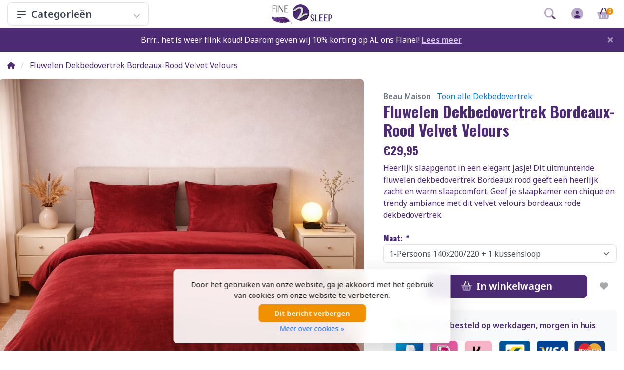

--- FILE ---
content_type: text/html;charset=utf-8
request_url: https://www.fine2sleep.nl/velvet-dekbedovertrek-bordeaux.html
body_size: 22217
content:
<!DOCTYPE html>
<html lang="nl">
  <!-- THEME AWESOME BY FRONTLABEL - 9-7-2025 - v1.12 -->
  <head>
        <meta name="viewport" content="width=device-width, initial-scale=1.0" />
    <title>Velvet Dekbedovertrek Bordeaux - Fine2Sleep.nl</title>
    <meta name="description" content="Heerlijk slaapgenot in een elegant jasje! Dit uitmuntende fluwelen velours dekbedovertrek bordeaux rood geeft een heerlijk zacht en warm slaapcomfort.">
    <meta name="keywords" content="dekbedovertrek bordeaux, rode fluwelen dekbedovertrek, dekbedovertrek fluweel, fluwelen dekbedovertrek, luxe dekbedovertrek, dekbedovertrek luxe, dekbedovertrek kopen, velvet dekbedovertrek, dekbedovertrek velvet, velours dekbedovertrek">
    <meta http-equiv="X-UA-Compatible" content="IE=edge">
    <meta name="mobile-web-app-capable" content="yes">
    <meta name="apple-mobile-web-app-status-bar-style" content="black">
    <meta name="theme-color" content="#ffffff">
    <link rel="preconnect" href="https://cdn.webshopapp.com">	
    <link rel="preconnect" href="https://fonts.googleapis.com">
    <link rel="dns-prefetch" href="https://cdn.webshopapp.com">	
    <link rel="dns-prefetch" href="https://fonts.googleapis.com">
    <link rel="shortcut icon" href="https://cdn.webshopapp.com/shops/14292/themes/164679/v/2331735/assets/favicon.ico?20240528162901" type="image/x-icon">
    
    <link rel="stylesheet" href="https://cdn.webshopapp.com/shops/14292/themes/164679/assets/fa-fontawesome-min.css?2026012212403220201126171847">
    <link rel="stylesheet" href="https://cdn.webshopapp.com/shops/14292/themes/164679/assets/fa-brands.css?2026012212403220201126171847">
    <link rel="stylesheet" href="https://cdn.webshopapp.com/shops/14292/themes/164679/assets/fa-regular.css?2026012212403220201126171847">
    <link rel="stylesheet" href="https://cdn.webshopapp.com/shops/14292/themes/164679/assets/fa-solid.css?2026012212403220201126171847">
        <link rel="stylesheet" href="https://cdn.webshopapp.com/shops/14292/themes/164679/assets/fa-duotone.css?2026012212403220201126171847">        
    <!-- Bootstrap CSS -->
		<link rel="stylesheet" type="text/css" href="https://cdn.webshopapp.com/shops/14292/themes/164679/assets/bootstrap-min.css?2026012212403220201126171847"> 
		       <link href='//fonts.googleapis.com/css?family=Noto+Sans:wght@0,;0,600&display=swap' rel='stylesheet' type='text/css'>
  <link href='//fonts.googleapis.com/css?family=Oswald:wght@0,700;0,600&display=swap' rel='stylesheet' type='text/css'>


     
    <link rel="stylesheet" type="text/css" href="https://cdn.webshopapp.com/shops/14292/themes/164679/assets/style.css?2026012212403220201126171847-260126-052854">

   	  
    <link rel="shortcut icon" href="https://cdn.webshopapp.com/shops/14292/themes/164679/v/2331735/assets/favicon.ico?20240528162901" type="image/x-icon"> 
    <link rel="stylesheet" type="text/css" href="https://cdn.webshopapp.com/shops/14292/themes/164679/assets/owl-carousel-min.css?2026012212403220201126171847"> 
    <!--link rel="stylesheet" href="https://cdn.webshopapp.com/shops/14292/themes/164679/assets/owl-theme-default-min.css?2026012212403220201126171847"-->
    <link rel="stylesheet" type="text/css" href="https://cdn.webshopapp.com/shops/14292/themes/164679/assets/settings.css??2026012212403220201126171847">  
    <!--link rel="stylesheet" type="text/css" href="https://cdn.webshopapp.com/shops/14292/themes/164679/assets/gui-2-0.css?2026012212403220201126171847"-->
    <!--link rel="stylesheet" href="https://cdn.webshopapp.com/assets/gui-responsive-2-0.css?2025-02-20" -->  
       
    <link rel="stylesheet" type="text/css" href="https://cdn.webshopapp.com/shops/14292/themes/164679/assets/style-product.css?2026012212403220201126171847-260126-052854">
    <link rel="stylesheet" type="text/css" href="https://cdn.webshopapp.com/shops/14292/themes/164679/assets/fancybox.css?2026012212403220201126171847">    <link rel="stylesheet" type="text/css" href="https://cdn.webshopapp.com/shops/14292/themes/164679/assets/custom.css?2026012212403220201126171847-260126-052854">
    <!--[if lt IE 9]>
    <link rel="stylesheet" href="https://cdn.webshopapp.com/shops/14292/themes/164679/assets/style-ie.css?2026012212403220201126171847">
    <![endif]-->
    <link rel="stylesheet" media="print" href="https://cdn.webshopapp.com/shops/14292/themes/164679/assets/print-min.css?2026012212403220201126171847">
    <script src="https://cdn.webshopapp.com/shops/14292/themes/164679/assets/jquery-min.js?2026012212403220201126171847"></script>
    
    <script src="https://cdn.webshopapp.com/shops/14292/themes/164679/assets/popper-min.js?2026012212403220201126171847"></script>
		<script src="https://cdn.webshopapp.com/shops/14292/themes/164679/assets/bootstrap-min.js?2026012212403220201126171847" ></script>
    <script src="https://cdn.webshopapp.com/shops/14292/themes/164679/assets/jquery-cookie.js?2026012212403220201126171847" ></script>
    <script src="https://cdn.webshopapp.com/shops/14292/themes/164679/assets/jquery-countdown-min.js?2026012212403220201126171847" ></script>    
 	  <script src="https://cdn.webshopapp.com/shops/14292/themes/164679/assets/fancybox-umd.js?2026012212403220201126171847" async></script>     
                                    <script>
  var theme = {};
    theme.shop = {
    id: 14292,
    domain: 'https://www.fine2sleep.nl/',
    currentLang: 'Nederlands',
    currencySymbol: '€',
    currencyTitle: 'eur',
		currencyCode: 'EUR',
    b2b: false,
    pageKey: 'd445639b9f775a982bbc684dbeddde8d',
    serverTime: 'Jan 26, 2026 05:28:54 +0100',
    getServerTime: function getServerTime()
    {
      return new Date(theme.shop.serverTime);
    },
    currencyConverter: 1.000000,
    template: 'pages/product.rain',
    legalMode: 'normal',
    pricePerUnit: false,
    checkout: {
      stayOnPage: true,
    },
    breadcrumb:
		{
      title: '',
    },
    ssl: true,
    cart_redirect_back: true,
    wish_list: true,
    price_InEx:  0,
    imageSize: '350x350x1'


   
  };

  //alert(theme.shop.imageSize);
  
  theme.url = {
    shop: 'https://www.fine2sleep.nl/',
    domain: 'https://www.fine2sleep.nl/',
    static: 'https://static.webshopapp.com/shops/014292/',
    search: 'https://www.fine2sleep.nl/search/',
    cart: 'https://www.fine2sleep.nl/cart/',
    checkout: 'https://www.fine2sleep.nl/checkout/',
    addToCart: 'https://www.fine2sleep.nl/cart/add/',
    gotoProduct: 'https://www.fine2sleep.nl/go/product/',
  };

  theme.text = {
    continueShopping: 'Ga verder met winkelen',
    proceedToCheckout: 'Doorgaan naar afrekenen',
    viewProduct: 'Bekijk product',
    addToCart: 'Toevoegen aan winkelwagen',
    noInformationFound: 'Geen informatie gevonden',
    view: 'Bekijken',
    moreInfo: 'Meer info',
    checkout: 'Bestellen',
    close: 'Sluiten',
    navigation: 'Navigatie',
    inStock: 'Op voorraad',
    outOfStock: 'Niet op voorraad',
    freeShipping: '',
    amountToFreeShipping: '',
    amountToFreeShippingValue: parseFloat(0),
    backorder: 'Bestelbaar',
    search: 'Zoeken',
    tax: 'incl. btw',
    exclShipping: 'Excl. <a href="https://www.fine2sleep.nl/service/shipping-returns/" target="_blank">Verzendkosten</a>',
    customizeProduct: 'Product aanpassen',
    expired: 'Expired',
    dealExpired: 'Actie verlopen',
    compare: 'Vergelijk',
    wishlist: 'Verlanglijst',
    cart: 'Winkelwagen',
    SRP: 'AVP',
    inclVAT: 'incl. btw',
    exclVAT: 'excl. btw',
    unitPrice: 'Stukprijs',
    lastUpdated: 'Laatst bijgewerkt',
    onlinePricesMayDiffer: 'Prijzen online en in de winkel kunnen verschillen',
    countdown: {
      labels: ['Years', 'Months ', 'Weeks', 'Dagen', 'Uur', 'Minuten', 'Seconden'],
      labels1: ['Jaar', 'Maand ', 'Week', 'Dag', 'Hour', 'Minute', 'Second'],
    },
    chooseVariant: 'Maak een keuze',
    chooseLanguage: 'Kies uw taal',
    chooseCurrency: 'Kies uw valuta',
    loginOrMyAccount: 'Inloggen',
  }
</script>  </head>
  <body class="shop-14292 custom osx productpage" style="touch-action: manipulation;">
    <!-- [START] 'blocks/body.rain' -->
<script>
(function () {
  var s = document.createElement('script');
  s.type = 'text/javascript';
  s.async = true;
  s.src = 'https://www.fine2sleep.nl/services/stats/pageview.js?product=130705672&hash=58db';
  ( document.getElementsByTagName('head')[0] || document.getElementsByTagName('body')[0] ).appendChild(s);
})();
</script>
  
<!-- Global site tag (gtag.js) - Google Analytics -->
<script async src="https://www.googletagmanager.com/gtag/js?id=G-PB2RWTKB0N"></script>
<script>
    window.dataLayer = window.dataLayer || [];
    function gtag(){dataLayer.push(arguments);}

        gtag('consent', 'default', {"ad_storage":"granted","ad_user_data":"granted","ad_personalization":"granted","analytics_storage":"granted"});
    
    gtag('js', new Date());
    gtag('config', 'G-PB2RWTKB0N', {
        'currency': 'EUR',
                'country': 'NL'
    });

        gtag('event', 'view_item', {"items":[{"item_id":"7434008741741","item_name":"Velvet Dekbedovertrek Bordeaux Rood","currency":"EUR","item_brand":"Beau Maison","item_variant":"Maat: 1-Persoons 140x200\/220 + 1 kussensloop","price":29.95,"quantity":1,"item_category":"Dekbedovertrek","item_category2":"Dekbedovertrek Velvet"}],"currency":"EUR","value":29.95});
    </script>
  <script>
    !function(f,b,e,v,n,t,s)
    {if(f.fbq)return;n=f.fbq=function(){n.callMethod?
        n.callMethod.apply(n,arguments):n.queue.push(arguments)};
        if(!f._fbq)f._fbq=n;n.push=n;n.loaded=!0;n.version='2.0';
        n.queue=[];t=b.createElement(e);t.async=!0;
        t.src=v;s=b.getElementsByTagName(e)[0];
        s.parentNode.insertBefore(t,s)}(window, document,'script',
        'https://connect.facebook.net/en_US/fbevents.js');
    $(document).ready(function (){
        fbq('init', '989642922208472');
                fbq('track', 'ViewContent', {"content_ids":["258977545"],"content_name":"Beau Maison Fluwelen Dekbedovertrek Bordeaux-Rood Velvet Velours","currency":"EUR","value":"29.95","content_type":"product","source":false});
                fbq('track', 'PageView', []);
            });
</script>
<noscript>
    <img height="1" width="1" style="display:none" src="https://www.facebook.com/tr?id=989642922208472&ev=PageView&noscript=1"
    /></noscript>
  <!-- Google Tag Manager (noscript) -->
<noscript><iframe src="https://www.googletagmanager.com/ns.html?id=GTM-KJJ7Z6"
height="0" width="0" style="display:none;visibility:hidden"></iframe></noscript>
<!-- End Google Tag Manager (noscript) -->
<script>
(function () {
  var s = document.createElement('script');
  s.type = 'text/javascript';
  s.async = true;
  s.src = 'https://lightspeed.multisafepay.com/multisafepaycheckout.js';
  ( document.getElementsByTagName('head')[0] || document.getElementsByTagName('body')[0] ).appendChild(s);
})();
</script>
<script>
(function () {
  var s = document.createElement('script');
  s.type = 'text/javascript';
  s.async = true;
  s.src = 'https://dashboard.webwinkelkeur.nl/webshops/sidebar.js?id=3983';
  ( document.getElementsByTagName('head')[0] || document.getElementsByTagName('body')[0] ).appendChild(s);
})();
</script>
<script>
(function () {
  var s = document.createElement('script');
  s.type = 'text/javascript';
  s.async = true;
  s.src = 'https://vies.cmdcbv.app/public/vies-760.js?v=5';
  ( document.getElementsByTagName('head')[0] || document.getElementsByTagName('body')[0] ).appendChild(s);
})();
</script>
  <div class="wsa-cookielaw">
      Door het gebruiken van onze website, ga je akkoord met het gebruik van cookies om onze website te verbeteren.
    <a href="https://www.fine2sleep.nl/cookielaw/optIn/" class="wsa-cookielaw-button wsa-cookielaw-button-green" rel="nofollow" title="Dit bericht verbergen">Dit bericht verbergen</a>
    <a href="https://www.fine2sleep.nl/service/privacy-policy/" class="wsa-cookielaw-link" rel="nofollow" title="Meer over cookies">Meer over cookies &raquo;</a>
  </div>
<!-- [END] 'blocks/body.rain' -->
 
  	<header class="container navigation d-none d-md-block nav-2 sticky-top">
  <div class="row d-flex justify-content-between align-items-center flex-wrap">
	<div class="col-4 col-lg-3 d-none d-sm-flex">
    <nav class="compact navbar-expand-xs navbar-light w-100">
		<a href="https://www.fine2sleep.nl/catalog/" class="btn btn-lg btn-default btn-block h-100 align-items-center d-flex border-0 font-weight-bold"><svg xmlns="http://www.w3.org/2000/svg" width="24" height="24" fill="none" viewBox="0 0 24 24" stroke="currentColor" class="mr-2"><path stroke-linecap="round" stroke-linejoin="round" stroke-width="2" d="M4 6h16M4 12h16M4 18h7" /></svg> Categorieën<i class="fas fa-chevron-down fa-xs ml-auto pt-1 opacity-4"></i></a>    
      <div class="collapse navbar-collapse shadow rounded">
      <ul class="navbar-nav align-items-center d-block">
        <li class="nav-item active d-none">
          <a class="nav-link" href="#">Home <span class="sr-only">(current)</span></a>
        </li>
                        <!-- MEGAMENU YES OR NO -->
        <li class="nav-item sub megamenu">
          <a class="nav-link d-flex" href="https://www.fine2sleep.nl/sale/" title="SALE"><img loading="lazy" src="https://cdn.webshopapp.com/shops/14292/files/236019887/40x35x2/sale.jpg" width="40" title="SALE" class="rounded-sm mr-3" />SALE <i class="fas fa-xs fa-chevron-right text-muted o-25 ml-auto"></i></a>
                    <section class="megamenu-holder shadow rounded p-4 border-top">
          <h3 class="w-100 px-3 mb-3">SALE</h3>
        <ul class="subnav p-4 p-md-0">
                              <li class="nav-item sub">
            <a class="nav-link subitem" href="https://www.fine2sleep.nl/sale/dekbedovertrek-outlet/" title="Dekbedovertrek outlet">Dekbedovertrek outlet</a>
                        
          </li>
          
          
                    
                              <li class="nav-item sub">
            <a class="nav-link subitem" href="https://www.fine2sleep.nl/sale/dekbedden-outlet/" title="Dekbedden Outlet">Dekbedden Outlet</a>
                        
          </li>
          
          
                    
                              <li class="nav-item sub">
            <a class="nav-link subitem" href="https://www.fine2sleep.nl/sale/hoeslakens-sale/" title="Hoeslakens Sale">Hoeslakens Sale</a>
                        
          </li>
          
          
                    
                              <li class="nav-item sub">
            <a class="nav-link subitem" href="https://www.fine2sleep.nl/sale/kussen-outlet/" title="Kussen Outlet">Kussen Outlet</a>
                        
          </li>
          
          
                    
                  </ul>
          </section>
                  </li>
                <!-- MEGAMENU YES OR NO -->
        <li class="nav-item sub megamenu">
          <a class="nav-link d-flex" href="https://www.fine2sleep.nl/dekbedovertrek/" title="Dekbedovertrek"><img loading="lazy" src="https://cdn.webshopapp.com/shops/14292/files/436695108/40x35x2/dekbedovertrek.jpg" width="40" title="Dekbedovertrek" class="rounded-sm mr-3" />Dekbedovertrek <i class="fas fa-xs fa-chevron-right text-muted o-25 ml-auto"></i></a>
                    <section class="megamenu-holder shadow rounded p-4 border-top">
          <h3 class="w-100 px-3 mb-3">Dekbedovertrek</h3>
        <ul class="subnav p-4 p-md-0">
                              <li class="nav-item sub">
            <a class="nav-link subitem" href="https://www.fine2sleep.nl/dekbedovertrek/dekbedovertrek-goedkoop/" title="Dekbedovertrek Goedkoop">Dekbedovertrek Goedkoop</a>
                        
          </li>
          
          
                    
                              <li class="nav-item sub">
            <a class="nav-link subitem" href="https://www.fine2sleep.nl/dekbedovertrek/dekbedovertrek-teddy/" title="Dekbedovertrek Teddy">Dekbedovertrek Teddy</a>
                        
          </li>
          
          
                    
                              <li class="nav-item sub">
            <a class="nav-link subitem" href="https://www.fine2sleep.nl/dekbedovertrek/dekbedovertrek-katoen/" title="Dekbedovertrek Katoen">Dekbedovertrek Katoen <i class="fas fa-xs fa-chevron-right"></i></a>
                        <ul class="subsubnav">
							
							                            <li class="nav-item sub">
                <a class="nav-link subitem" href="https://www.fine2sleep.nl/dekbedovertrek/dekbedovertrek-katoen/dekbedovertrek-wafel/" title="Dekbedovertrek Wafel">Dekbedovertrek Wafel</a>                              </li>                        
                            
                                                      </ul>
                        
          </li>
          
          
                    
                              <li class="nav-item sub">
            <a class="nav-link subitem" href="https://www.fine2sleep.nl/dekbedovertrek/dekbedovertrek-velvet/" title="Dekbedovertrek Velvet">Dekbedovertrek Velvet</a>
                        
          </li>
          
          
                    
                              <li class="nav-item sub">
            <a class="nav-link subitem" href="https://www.fine2sleep.nl/dekbedovertrek/dekbedovertrek-satijn/" title="Dekbedovertrek Satijn">Dekbedovertrek Satijn <i class="fas fa-xs fa-chevron-right"></i></a>
                        <ul class="subsubnav">
							
							                            <li class="nav-item sub">
                <a class="nav-link subitem" href="https://www.fine2sleep.nl/dekbedovertrek/dekbedovertrek-satijn/dekbedovertrek-glans-satijn/" title="Dekbedovertrek Glans Satijn">Dekbedovertrek Glans Satijn</a>                              </li>                        
                            <li class="nav-item sub">
                <a class="nav-link subitem" href="https://www.fine2sleep.nl/dekbedovertrek/dekbedovertrek-satijn/dekbedovertrek-katoen-satijn/" title="Dekbedovertrek Katoen Satijn">Dekbedovertrek Katoen Satijn</a>                              </li>                        
                            
                                                      </ul>
                        
          </li>
          
          
                    
                              <li class="nav-item sub">
            <a class="nav-link subitem" href="https://www.fine2sleep.nl/dekbedovertrek/dekbedovertrek-flanel/" title="Dekbedovertrek Flanel">Dekbedovertrek Flanel</a>
                        
          </li>
          
          
                    
                              <li class="nav-item sub">
            <a class="nav-link subitem" href="https://www.fine2sleep.nl/dekbedovertrek/dekbedovertrek-tencel/" title="Dekbedovertrek Tencel">Dekbedovertrek Tencel</a>
                        
          </li>
          
          
                    
                              <li class="nav-item sub">
            <a class="nav-link subitem" href="https://www.fine2sleep.nl/dekbedovertrek/dekbedovertrek-linnen/" title="Dekbedovertrek Linnen">Dekbedovertrek Linnen</a>
                        
          </li>
          
          
                    
                              <li class="nav-item sub">
            <a class="nav-link subitem" href="https://www.fine2sleep.nl/dekbedovertrek/dekbedovertrek-effen-uni/" title="Dekbedovertrek Effen / Uni">Dekbedovertrek Effen / Uni</a>
                        
          </li>
          
          
                    
                              <li class="nav-item sub">
            <a class="nav-link subitem" href="https://www.fine2sleep.nl/dekbedovertrek/dekbedovertrek-luxe/" title="Dekbedovertrek Luxe">Dekbedovertrek Luxe</a>
                        
          </li>
          
          
                    
                              <li class="nav-item sub">
            <a class="nav-link subitem" href="https://www.fine2sleep.nl/dekbedovertrek/dekbedovertrek-geborduurd/" title="Dekbedovertrek Geborduurd">Dekbedovertrek Geborduurd</a>
                        
          </li>
          
          
                    
                              <li class="nav-item sub">
            <a class="nav-link subitem" href="https://www.fine2sleep.nl/dekbedovertrek/kinderdekbedovertrek/" title="Kinderdekbedovertrek">Kinderdekbedovertrek</a>
                        
          </li>
          
          
                    
                  </ul>
          </section>
                  </li>
                <!-- MEGAMENU YES OR NO -->
        <li class="nav-item sub megamenu">
          <a class="nav-link d-flex" href="https://www.fine2sleep.nl/hoeslakens/" title="Hoeslakens"><img loading="lazy" src="https://cdn.webshopapp.com/shops/14292/files/467897829/40x35x2/hoeslakens.jpg" width="40" title="Hoeslakens" class="rounded-sm mr-3" />Hoeslakens <i class="fas fa-xs fa-chevron-right text-muted o-25 ml-auto"></i></a>
                    <section class="megamenu-holder shadow rounded p-4 border-top">
          <h3 class="w-100 px-3 mb-3">Hoeslakens</h3>
        <ul class="subnav p-4 p-md-0">
                              <li class="nav-item sub">
            <a class="nav-link subitem" href="https://www.fine2sleep.nl/hoeslakens/jersey-hoeslaken/" title="Jersey Hoeslaken">Jersey Hoeslaken</a>
                        
          </li>
          
          
                    
                              <li class="nav-item sub">
            <a class="nav-link subitem" href="https://www.fine2sleep.nl/hoeslakens/katoenen-hoeslaken/" title="Katoenen Hoeslaken">Katoenen Hoeslaken</a>
                        
          </li>
          
          
                    
                              <li class="nav-item sub">
            <a class="nav-link subitem" href="https://www.fine2sleep.nl/hoeslakens/satijnen-hoeslaken/" title="Satijnen Hoeslaken">Satijnen Hoeslaken</a>
                        
          </li>
          
          
                    
                              <li class="nav-item sub">
            <a class="nav-link subitem" href="https://www.fine2sleep.nl/hoeslakens/flanellen-hoeslaken/" title="Flanellen Hoeslaken">Flanellen Hoeslaken</a>
                        
          </li>
          
          
                    
                              <li class="nav-item sub">
            <a class="nav-link subitem" href="https://www.fine2sleep.nl/hoeslakens/dubbel-jersey-hoeslakens/" title="Dubbel Jersey Hoeslakens">Dubbel Jersey Hoeslakens</a>
                        
          </li>
          
          
                    
                              <li class="nav-item sub">
            <a class="nav-link subitem" href="https://www.fine2sleep.nl/hoeslakens/topper-hoeslaken/" title="Topper Hoeslaken">Topper Hoeslaken</a>
                        
          </li>
          
          
                    
                              <li class="nav-item sub">
            <a class="nav-link subitem" href="https://www.fine2sleep.nl/hoeslakens/split-topper-hoeslaken/" title="Split Topper Hoeslaken">Split Topper Hoeslaken</a>
                        
          </li>
          
          
                    
                              <li class="nav-item sub">
            <a class="nav-link subitem" href="https://www.fine2sleep.nl/hoeslakens/velvet-hoeslaken/" title="Velvet Hoeslaken">Velvet Hoeslaken</a>
                        
          </li>
          
          
                    
                  </ul>
          </section>
                  </li>
                <!-- MEGAMENU YES OR NO -->
        <li class="nav-item megamenu">
          <a class="nav-link d-flex" href="https://www.fine2sleep.nl/matrasbeschermer/" title="Matrasbeschermer"><img loading="lazy" src="https://cdn.webshopapp.com/shops/14292/files/236019374/40x35x2/matrasbeschermer.jpg" width="40" title="Matrasbeschermer" class="rounded-sm mr-3" />Matrasbeschermer</a>
                  </li>
                <!-- MEGAMENU YES OR NO -->
        <li class="nav-item sub megamenu">
          <a class="nav-link d-flex" href="https://www.fine2sleep.nl/dekbedden/" title="Dekbedden"><img loading="lazy" src="https://cdn.webshopapp.com/shops/14292/files/236019599/40x35x2/dekbedden.jpg" width="40" title="Dekbedden" class="rounded-sm mr-3" />Dekbedden <i class="fas fa-xs fa-chevron-right text-muted o-25 ml-auto"></i></a>
                    <section class="megamenu-holder shadow rounded p-4 border-top">
          <h3 class="w-100 px-3 mb-3">Dekbedden</h3>
        <ul class="subnav p-4 p-md-0">
                              <li class="nav-item sub">
            <a class="nav-link subitem" href="https://www.fine2sleep.nl/dekbedden/dekbed-all-season/" title="Dekbed All Season">Dekbed All Season</a>
                        
          </li>
          
          
                    
                              <li class="nav-item sub">
            <a class="nav-link subitem" href="https://www.fine2sleep.nl/dekbedden/4-seizoenen-dekbed/" title="4 Seizoenen Dekbed">4 Seizoenen Dekbed</a>
                        
          </li>
          
          
                    
                              <li class="nav-item sub">
            <a class="nav-link subitem" href="https://www.fine2sleep.nl/dekbedden/katoenen-dekbed/" title="Katoenen Dekbed">Katoenen Dekbed</a>
                        
          </li>
          
          
                    
                              <li class="nav-item sub">
            <a class="nav-link subitem" href="https://www.fine2sleep.nl/dekbedden/donzen-dekbed/" title="Donzen Dekbed">Donzen Dekbed</a>
                        
          </li>
          
          
                    
                              <li class="nav-item sub">
            <a class="nav-link subitem" href="https://www.fine2sleep.nl/dekbedden/wollen-dekbed/" title="Wollen Dekbed">Wollen Dekbed</a>
                        
          </li>
          
          
                    
                              <li class="nav-item sub">
            <a class="nav-link subitem" href="https://www.fine2sleep.nl/dekbedden/zomer-dekbed/" title="Zomer dekbed">Zomer dekbed</a>
                        
          </li>
          
          
                    
                              <li class="nav-item sub">
            <a class="nav-link subitem" href="https://www.fine2sleep.nl/dekbedden/dekbed-zonder-overtrek/" title="Dekbed Zonder Overtrek">Dekbed Zonder Overtrek</a>
                        
          </li>
          
          
                    
                  </ul>
          </section>
                  </li>
                <!-- MEGAMENU YES OR NO -->
        <li class="nav-item sub megamenu">
          <a class="nav-link d-flex" href="https://www.fine2sleep.nl/kussens/" title="Kussens"><img loading="lazy" src="https://cdn.webshopapp.com/shops/14292/files/467898136/40x35x2/kussens.jpg" width="40" title="Kussens" class="rounded-sm mr-3" />Kussens <i class="fas fa-xs fa-chevron-right text-muted o-25 ml-auto"></i></a>
                    <section class="megamenu-holder shadow rounded p-4 border-top">
          <h3 class="w-100 px-3 mb-3">Kussens</h3>
        <ul class="subnav p-4 p-md-0">
                              <li class="nav-item sub">
            <a class="nav-link subitem" href="https://www.fine2sleep.nl/kussens/hoofdkussens/" title="Hoofdkussens">Hoofdkussens <i class="fas fa-xs fa-chevron-right"></i></a>
                        <ul class="subsubnav">
							
							                            <li class="nav-item sub">
                <a class="nav-link subitem" href="https://www.fine2sleep.nl/kussens/hoofdkussens/donzen-kussen/" title="Donzen Kussen">Donzen Kussen</a>                              </li>                        
                            <li class="nav-item sub">
                <a class="nav-link subitem" href="https://www.fine2sleep.nl/kussens/hoofdkussens/cloud-pillows/" title="Cloud Pillows">Cloud Pillows</a>                              </li>                        
                            
                                                      </ul>
                        
          </li>
          
          
                    
                              <li class="nav-item sub">
            <a class="nav-link subitem" href="https://www.fine2sleep.nl/kussens/lichaamskussens/" title="Lichaamskussens">Lichaamskussens</a>
                        
          </li>
          
          
                    
                              <li class="nav-item sub">
            <a class="nav-link subitem" href="https://www.fine2sleep.nl/kussens/sierkussens/" title="Sierkussens">Sierkussens</a>
                        
          </li>
          
          
                    
                              <li class="nav-item sub">
            <a class="nav-link subitem" href="https://www.fine2sleep.nl/kussens/stoelkussens/" title="Stoelkussens">Stoelkussens</a>
                        
          </li>
          
          
                    
                  </ul>
          </section>
                  </li>
                <!-- MEGAMENU YES OR NO -->
        <li class="nav-item sub megamenu">
          <a class="nav-link d-flex" href="https://www.fine2sleep.nl/kussenslopen/" title="Kussenslopen"><img loading="lazy" src="https://cdn.webshopapp.com/shops/14292/files/246324377/40x35x2/kussenslopen.jpg" width="40" title="Kussenslopen" class="rounded-sm mr-3" />Kussenslopen <i class="fas fa-xs fa-chevron-right text-muted o-25 ml-auto"></i></a>
                    <section class="megamenu-holder shadow rounded p-4 border-top">
          <h3 class="w-100 px-3 mb-3">Kussenslopen</h3>
        <ul class="subnav p-4 p-md-0">
                              <li class="nav-item sub">
            <a class="nav-link subitem" href="https://www.fine2sleep.nl/kussenslopen/kussenslopen-katoen/" title="Kussenslopen Katoen">Kussenslopen Katoen</a>
                        
          </li>
          
          
                    
                              <li class="nav-item sub">
            <a class="nav-link subitem" href="https://www.fine2sleep.nl/kussenslopen/kussenslopen-satijn/" title="Kussenslopen Satijn">Kussenslopen Satijn</a>
                        
          </li>
          
          
                    
                              <li class="nav-item sub">
            <a class="nav-link subitem" href="https://www.fine2sleep.nl/kussenslopen/kussenslopen-velvet/" title="Kussenslopen Velvet">Kussenslopen Velvet</a>
                        
          </li>
          
          
                    
                              <li class="nav-item sub">
            <a class="nav-link subitem" href="https://www.fine2sleep.nl/kussenslopen/kussensloop-body-pillow/" title="Kussensloop Body Pillow">Kussensloop Body Pillow</a>
                        
          </li>
          
          
                    
                              <li class="nav-item sub">
            <a class="nav-link subitem" href="https://www.fine2sleep.nl/kussenslopen/kussenbeschermers/" title="Kussenbeschermers">Kussenbeschermers</a>
                        
          </li>
          
          
                    
                  </ul>
          </section>
                  </li>
                <!-- MEGAMENU YES OR NO -->
        <li class="nav-item megamenu">
          <a class="nav-link d-flex" href="https://www.fine2sleep.nl/hotellinnen/" title="Hotellinnen"><img loading="lazy" src="https://cdn.webshopapp.com/shops/14292/files/236022377/40x35x2/hotellinnen.jpg" width="40" title="Hotellinnen" class="rounded-sm mr-3" />Hotellinnen</a>
                  </li>
                <!-- MEGAMENU YES OR NO -->
        <li class="nav-item sub megamenu">
          <a class="nav-link d-flex" href="https://www.fine2sleep.nl/spreien/" title="Spreien"><img loading="lazy" src="https://cdn.webshopapp.com/shops/14292/files/236833043/40x35x2/spreien.jpg" width="40" title="Spreien" class="rounded-sm mr-3" />Spreien <i class="fas fa-xs fa-chevron-right text-muted o-25 ml-auto"></i></a>
                    <section class="megamenu-holder shadow rounded p-4 border-top">
          <h3 class="w-100 px-3 mb-3">Spreien</h3>
        <ul class="subnav p-4 p-md-0">
                              <li class="nav-item sub">
            <a class="nav-link subitem" href="https://www.fine2sleep.nl/spreien/bedsprei/" title="Bedsprei">Bedsprei</a>
                        
          </li>
          
          
                    
                              <li class="nav-item sub">
            <a class="nav-link subitem" href="https://www.fine2sleep.nl/spreien/dekens/" title="Dekens">Dekens</a>
                        
          </li>
          
          
                    
                  </ul>
          </section>
                  </li>
                <!-- MEGAMENU YES OR NO -->
        <li class="nav-item megamenu">
          <a class="nav-link d-flex" href="https://www.fine2sleep.nl/lakens/" title="Lakens"><img loading="lazy" src="https://cdn.webshopapp.com/shops/14292/files/458488723/40x35x2/lakens.jpg" width="40" title="Lakens" class="rounded-sm mr-3" />Lakens</a>
                  </li>
                <!-- MEGAMENU YES OR NO -->
        <li class="nav-item megamenu">
          <a class="nav-link d-flex" href="https://www.fine2sleep.nl/boxspring/" title="Boxspring"><img loading="lazy" src="https://cdn.webshopapp.com/shops/14292/files/240928859/40x35x2/boxspring.jpg" width="40" title="Boxspring" class="rounded-sm mr-3" />Boxspring</a>
                  </li>
                <!-- MEGAMENU YES OR NO -->
        <li class="nav-item megamenu">
          <a class="nav-link d-flex" href="https://www.fine2sleep.nl/hotel-textiel/" title="Hotel Textiel"><img loading="lazy" src="https://cdn.webshopapp.com/shops/14292/files/244797302/40x35x2/hotel-textiel.jpg" width="40" title="Hotel Textiel" class="rounded-sm mr-3" />Hotel Textiel</a>
                  </li>
                <!-- MEGAMENU YES OR NO -->
        <li class="nav-item sub megamenu">
          <a class="nav-link d-flex" href="https://www.fine2sleep.nl/badtextiel/" title="Badtextiel"><img loading="lazy" src="https://cdn.webshopapp.com/shops/14292/files/458489100/40x35x2/badtextiel.jpg" width="40" title="Badtextiel" class="rounded-sm mr-3" />Badtextiel <i class="fas fa-xs fa-chevron-right text-muted o-25 ml-auto"></i></a>
                    <section class="megamenu-holder shadow rounded p-4 border-top">
          <h3 class="w-100 px-3 mb-3">Badtextiel</h3>
        <ul class="subnav p-4 p-md-0">
                              <li class="nav-item sub">
            <a class="nav-link subitem" href="https://www.fine2sleep.nl/badtextiel/handdoeken/" title="Handdoeken">Handdoeken</a>
                        
          </li>
          
          
                    
                              <li class="nav-item sub">
            <a class="nav-link subitem" href="https://www.fine2sleep.nl/badtextiel/badjassen/" title="Badjassen">Badjassen</a>
                        
          </li>
          
          
                    
                              <li class="nav-item sub">
            <a class="nav-link subitem" href="https://www.fine2sleep.nl/badtextiel/hamamdoek/" title="Hamamdoek">Hamamdoek</a>
                        
          </li>
          
          
                    
                              <li class="nav-item sub">
            <a class="nav-link subitem" href="https://www.fine2sleep.nl/badtextiel/strandlakens/" title="Strandlakens">Strandlakens</a>
                        
          </li>
          
          
                    
                  </ul>
          </section>
                  </li>
                <!-- MEGAMENU YES OR NO -->
        <li class="nav-item sub megamenu">
          <a class="nav-link d-flex" href="https://www.fine2sleep.nl/mondkapjes/" title="Mondkapjes"><img loading="lazy" src="https://cdn.webshopapp.com/shops/14292/files/329270896/40x35x2/mondkapjes.jpg" width="40" title="Mondkapjes" class="rounded-sm mr-3" />Mondkapjes <i class="fas fa-xs fa-chevron-right text-muted o-25 ml-auto"></i></a>
                    <section class="megamenu-holder shadow rounded p-4 border-top">
          <h3 class="w-100 px-3 mb-3">Mondkapjes</h3>
        <ul class="subnav p-4 p-md-0">
                              <li class="nav-item sub">
            <a class="nav-link subitem" href="https://www.fine2sleep.nl/mondkapjes/ffp2-ffp3/" title="FFP2 / FFP3">FFP2 / FFP3</a>
                        
          </li>
          
          
                    
                              <li class="nav-item sub">
            <a class="nav-link subitem" href="https://www.fine2sleep.nl/mondkapjes/mondkapje-3-laags/" title="Mondkapje 3 Laags">Mondkapje 3 Laags</a>
                        
          </li>
          
          
                    
                              <li class="nav-item sub">
            <a class="nav-link subitem" href="https://www.fine2sleep.nl/mondkapjes/medische-mondkapje/" title="Medische Mondkapje">Medische Mondkapje</a>
                        
          </li>
          
          
                    
                              <li class="nav-item sub">
            <a class="nav-link subitem" href="https://www.fine2sleep.nl/mondkapjes/katoenen-mondkapje/" title="Katoenen Mondkapje">Katoenen Mondkapje</a>
                        
          </li>
          
          
                    
                  </ul>
          </section>
                  </li>
                <!-- MEGAMENU YES OR NO -->
        <li class="nav-item megamenu">
          <a class="nav-link d-flex" href="https://www.fine2sleep.nl/handgel/" title="Handgel"><img loading="lazy" src="https://cdn.webshopapp.com/shops/14292/files/355155414/40x35x2/handgel.jpg" width="40" title="Handgel" class="rounded-sm mr-3" />Handgel</a>
                  </li>
         
                         <li class="nav-item sub megamenu brands">
        <a class="nav-link d-flex" href="https://www.fine2sleep.nl/brands/" title="Merken"><i class="fa-solid fa-tag fa-lg mr-3 text-center" style="width:40px"></i> Merken<i class="fas fa-xs fa-chevron-right o-25 ml-auto"></i></a>
        <div class="megamenu-holder shadow rounded p-4">
        <ul class="subnav d-flex px-4">         
                    <a href="https://www.fine2sleep.nl/brands/beau-maison/" title="Beau Maison">
                        <img src="https://cdn.webshopapp.com/shops/14292/files/458504697/250x120x2/beau-maison.jpg" alt="Beau Maison" title="Beau Maison" width="250" height="120" />
                        
          </a>
                    <a href="https://www.fine2sleep.nl/brands/castella-by-ducky-dons/" title="Castella by Ducky Dons">
                        <img src="https://cdn.webshopapp.com/shops/14292/files/467900089/250x120x2/castella-by-ducky-dons.jpg" alt="Castella by Ducky Dons" title="Castella by Ducky Dons" width="250" height="120" />
                        
          </a>
                    <a href="https://www.fine2sleep.nl/brands/dreamhouse-bedding/" title="Dreamhouse Bedding">
                        <img src="https://cdn.webshopapp.com/shops/14292/files/14457901/250x120x2/dreamhouse-bedding.jpg" alt="Dreamhouse Bedding" title="Dreamhouse Bedding" width="250" height="120" />
                        
          </a>
                    <a href="https://www.fine2sleep.nl/brands/face-mask/" title="Face Mask">
                        <img src="https://cdn.webshopapp.com/shops/14292/files/405629201/250x120x2/face-mask.jpg" alt="Face Mask" title="Face Mask" width="250" height="120" />
                        
          </a>
                    <a href="https://www.fine2sleep.nl/brands/husch/" title="Husch">
                        <img src="https://cdn.webshopapp.com/shops/14292/files/468379645/250x120x2/husch.jpg" alt="Husch" title="Husch" width="250" height="120" />
                        
          </a>
                    <a href="https://www.fine2sleep.nl/brands/inspirations/" title="Inspirations">
                        <img src="https://cdn.webshopapp.com/shops/14292/files/334383947/250x120x2/inspirations.jpg" alt="Inspirations" title="Inspirations" width="250" height="120" />
                        
          </a>
                    <a href="https://www.fine2sleep.nl/brands/kayori/" title="Kayori">
                        <img src="https://cdn.webshopapp.com/shops/14292/files/257090951/250x120x2/kayori.jpg" alt="Kayori" title="Kayori" width="250" height="120" />
                        
          </a>
                    <a href="https://www.fine2sleep.nl/brands/otsukeori/" title="Otsukeori">
                        <img class="img-fluid rounded" src="https://cdn.webshopapp.com/shops/14292/themes/164679/assets/img-placeholder.jpg?2026012212403220201126171847" width="145" height="70" alt="" title="" />
                        
          </a>
                    <a href="https://www.fine2sleep.nl/brands/suite-sheets/" title="Suite Sheets">
                        <img src="https://cdn.webshopapp.com/shops/14292/files/204697169/250x120x2/suite-sheets.jpg" alt="Suite Sheets" title="Suite Sheets" width="250" height="120" />
                        
          </a>
                    <a href="https://www.fine2sleep.nl/brands/zo-home/" title="Zo! Home">
                        <img src="https://cdn.webshopapp.com/shops/14292/files/281493649/250x120x2/zo-home.jpg" alt="Zo! Home" title="Zo! Home" width="250" height="120" />
                        
          </a>
                  </ul>
          </div>          
      </li>
                    



      </ul>
    </div>



  </nav>  
    </div>
        <div class="col-4 d-flex justify-content-center">
      <a href="https://www.fine2sleep.nl/" title="Fine2Sleep.nl, uw dekbedovertrekken &amp; beddengoed specialist!" class="logo">
    	  <img src="https://cdn.webshopapp.com/shops/14292/themes/164679/v/2331903/assets/logo.png?20240528182605" alt="Fine2Sleep.nl, uw dekbedovertrekken &amp; beddengoed specialist!" class="not-configured" />
      </a>
    </div>
     <div class="col-1">
    </div>
    <div class="d-flex justify-content-end">    
  <div class=" d-md-flex align-items-center justify-content-center header-search">
       <div class="search-holder position-absolute">
   	 <form class="form-group position-relative w-100 py-1 mb-0" role="search" action="https://www.fine2sleep.nl/search/" method="get" id="form_search">
  <div class="input-group rounded">
      <div class="input-group-prepend flex-fill">
  <input type="text" class="form-control form-control-lg font-base border-0" placeholder="Zoek naar artikel" name="q" id="srch" autocomplete="off">
     <i class="fa-solid fa-magnifying-glass position-absolute o-25 text-reset"></i>
    </div>
 
    <select class="form-control custom-select main-search border-top-0 border-right-0 border-bottom-0" name="cat">
          <option value="https://www.fine2sleep.nl/search/">Alle categorieën</option>
                    	<option value="https://www.fine2sleep.nl/sale/" class="cat-389267">SALE</option>
                    	<option value="https://www.fine2sleep.nl/dekbedovertrek/" class="cat-359687">Dekbedovertrek</option>
                    	<option value="https://www.fine2sleep.nl/hoeslakens/" class="cat-359689">Hoeslakens</option>
                    	<option value="https://www.fine2sleep.nl/matrasbeschermer/" class="cat-512847">Matrasbeschermer</option>
                    	<option value="https://www.fine2sleep.nl/dekbedden/" class="cat-359688">Dekbedden</option>
                    	<option value="https://www.fine2sleep.nl/kussens/" class="cat-374901">Kussens</option>
                    	<option value="https://www.fine2sleep.nl/kussenslopen/" class="cat-389274">Kussenslopen</option>
                    	<option value="https://www.fine2sleep.nl/hotellinnen/" class="cat-4764428">Hotellinnen</option>
                    	<option value="https://www.fine2sleep.nl/spreien/" class="cat-374892">Spreien</option>
                    	<option value="https://www.fine2sleep.nl/lakens/" class="cat-374888">Lakens</option>
                    	<option value="https://www.fine2sleep.nl/boxspring/" class="cat-6964754">Boxspring</option>
                    	<option value="https://www.fine2sleep.nl/hotel-textiel/" class="cat-8161721">Hotel Textiel</option>
                    	<option value="https://www.fine2sleep.nl/badtextiel/" class="cat-3010036">Badtextiel</option>
                    	<option value="https://www.fine2sleep.nl/mondkapjes/" class="cat-10140626">Mondkapjes</option>
                    	<option value="https://www.fine2sleep.nl/handgel/" class="cat-9959742">Handgel</option>
                  </select>
     </div>
  
  
      <div class="autocomplete shadow rounded-bottom">
          <div class="products-livesearch"></div>
          <div class="more rounded">
              <a href="#" class="font-weight-bold text-center rounded p-3">Bekijk alle resultaten<span class="ml-1">(0)</span></a>
          </div>
          <div class="notfound">Geen producten gevonden...</div>
      </div>
</form>    </div>
    <div class="header-icon">
     <a title="Zoeken" class="search px-3 w-100" href="#" role="button"><i class="fa-duotone fa-magnifying-glass"></i>   
      </a></div>
    </div>
        
<div class="header-icon d-none align-items-center justify-content-center dropdown">
    <a href="https://www.fine2sleep.nl/service/" aria-label="Klantenservice" class="service px-3 w-100">
      <i class="fa-duotone fa-question-circle"></i>
          </a>
  </div>
  <div class="header-icon d-none d-md-flex align-items-center justify-content-center dropdown header-account">
    <a aria-label="Mijn account" class="my-account px-3 w-100" href="https://www.fine2sleep.nl/account/" role="button" id="dropdownAccount" aria-haspopup="true" aria-expanded="false">
      <i class="fa-duotone fa-circle-user"></i>   
    </a>
    
    <div class="dropdown-menu dropdown-menu-right shadow border-0"> 
            
      <form id="gui-form-top" class="p-3" action="https://www.fine2sleep.nl/account/loginPost/" method="post">
        <input type="hidden" name="key" value="d445639b9f775a982bbc684dbeddde8d" class="form-control">
        <div class="form-group">
          <input id="gui-form-email" class="gui-validate form-control" type="text" name="email" autocomplete="username" value="" placeholder="E-mailadres" aria-required="true">
        </div>
        <div class="form-group">
          <input id="gui-form-password" class="gui-validate form-control" type="password" autocomplete="current-password" name="password" value="" placeholder="Wachtwoord" aria-required="true">
        </div>
        
        <a href="javascript:;" onclick="$('#gui-form-top').submit();" class="btn btn-lg btn-primary btn-block font-weight-bold" aria-label="Login">Login</a>
        <!--input type="submit" class="gui-hide form-control"-->
      </form>
      
  <div class="dropdown-divider"></div>
  <a class="dropdown-item" href="https://www.fine2sleep.nl/account/register/">Een account aanmaken</a>
  <a class="dropdown-item" href="https://www.fine2sleep.nl/account/password/">Wachtwoord vergeten?</a>
      
               </div>
  </div>
  <div class="header-icon d-md-flex align-items-center justify-content-center header-cart dropdown pr-4">
     <a aria-label="Winkelwagen" class="cart px-3 pr-lg-0 pr-md-3 w-100" href="https://www.fine2sleep.nl/cart/" role="button" id="dropdownCart"  aria-haspopup="true" aria-expanded="false">       
      	<i class="fa-duotone fa-basket-shopping"></i>   
       <span class="badge badge-primary rounded-pill position-absolute ml-n2">0</span>
    </a>
    <div class="dropdown-menu dropdown-menu-right shadow border-0 p-4">
    <div class="cartproduct text-center">
  <span class="empty">Uw winkelwagen is leeg</span>
</div>

  

    
</div>    
    </div>    </div>    
  </div>
</header>









 

<!-- MOBILE MENU -->
<div class="container d-md-none mobile-nav sticky-top">
  <div class="row d-flex justify-content-around align-items-center h-100">
    <div class="col-4 d-flex justify-content-start">
    <span class="navbar-toggler"><svg xmlns="http://www.w3.org/2000/svg" width="24" height="24" fill="none" viewBox="0 0 24 24" stroke="currentColor" class="mr-2"><path stroke-linecap="round" stroke-linejoin="round" stroke-width="2" d="M4 6h16M4 12h16M4 18h7" /></svg></span>
      <span class="navbar-toggler" style="display:none"><svg xmlns="http://www.w3.org/2000/svg" height="24" fill="none" viewBox="0 0 384 512" stroke="currentColor" class="mr-2"><path d="M345 137c9.4-9.4 9.4-24.6 0-33.9s-24.6-9.4-33.9 0l-119 119L73 103c-9.4-9.4-24.6-9.4-33.9 0s-9.4 24.6 0 33.9l119 119L39 375c-9.4 9.4-9.4 24.6 0 33.9s24.6 9.4 33.9 0l119-119L311 409c9.4 9.4 24.6 9.4 33.9 0s9.4-24.6 0-33.9l-119-119L345 137z"/></svg></span>
    </div>
      <a href="https://www.fine2sleep.nl/" title="Fine2Sleep.nl, uw dekbedovertrekken &amp; beddengoed specialist!" class="col-4">
        <img src="https://cdn.webshopapp.com/shops/14292/themes/164679/v/2331903/assets/logo.png?20240528182605" alt="Fine2Sleep.nl, uw dekbedovertrekken &amp; beddengoed specialist!" class="moblogo mx-auto  not-configured" />
      </a>
    <div class="col-4 d-flex justify-content-center px-0 pt-1">
      <a class="" href="https://www.fine2sleep.nl/account/" title="Mijn account"> 
        <i class="fa-duotone fa-lg fa-user-circle"></i>
      </a>
    	<a href="https://www.fine2sleep.nl/cart/" title="Winkelwagen" class="cart ml-3"> 
        <i class="fa-duotone fa-basket-shopping"></i>   
      	<small class="badge badge-primary rounded-pill position-absolute ml-n2">0</small>
      </a>
    </div>
  </div> 
</div>
<div class="navholder d-md-none" loading="lazy">
    <div class="sidebar col-12 col-lg-3 pr-5">

<div class="sidebar-inner rounded-lg">
    
  
  
<div class="filters shorten p-4 p-lg-0">
    
	  
  
            <h5 class="font-weight-bold d-none">Categorieën</h5>
  
  
    
 
              <div class="box pb-3 clearfix">
        <hr class="mt-0 border-white">


        <span class="filtertitle font-weight-bold d-block sticky-top text-reset"><a href="https://www.fine2sleep.nl/sale/" title="SALE" class="d-block text-reset">SALE</a></span>
        <div class="fold"><i class="fa-solid fa-chevron-down"></i></div>          <div class="box pt-2 clearfix" style="display:none"> 

          
            <div class="sidebar-filter-item">
                        
                          <a href="https://www.fine2sleep.nl/sale/dekbedovertrek-outlet/" title="Dekbedovertrek outlet" class="my-2 my-md-1 d-block text-reset">Dekbedovertrek outlet</a>
                                      </div>
          
            <div class="sidebar-filter-item">
                        
                          <a href="https://www.fine2sleep.nl/sale/dekbedden-outlet/" title="Dekbedden Outlet" class="my-2 my-md-1 d-block text-reset">Dekbedden Outlet</a>
                                      </div>
          
            <div class="sidebar-filter-item">
                        
                          <a href="https://www.fine2sleep.nl/sale/hoeslakens-sale/" title="Hoeslakens Sale" class="my-2 my-md-1 d-block text-reset">Hoeslakens Sale</a>
                                      </div>
          
            <div class="sidebar-filter-item">
                        
                          <a href="https://www.fine2sleep.nl/sale/kussen-outlet/" title="Kussen Outlet" class="my-2 my-md-1 d-block text-reset">Kussen Outlet</a>
                                      </div>
                    </div>    
</div>
              <div class="box pb-3 clearfix">
        <hr class="mt-0">


        <span class="filtertitle font-weight-bold d-block sticky-top text-reset"><a href="https://www.fine2sleep.nl/dekbedovertrek/" title="Dekbedovertrek" class="d-block text-reset">Dekbedovertrek</a></span>
        <div class="fold"><i class="fa-solid fa-chevron-down"></i></div>          <div class="box pt-2 clearfix" style="display:none"> 

          
            <div class="sidebar-filter-item">
                        
                          <a href="https://www.fine2sleep.nl/dekbedovertrek/dekbedovertrek-goedkoop/" title="Dekbedovertrek Goedkoop" class="my-2 my-md-1 d-block text-reset">Dekbedovertrek Goedkoop</a>
                                      </div>
          
            <div class="sidebar-filter-item">
                        
                          <a href="https://www.fine2sleep.nl/dekbedovertrek/dekbedovertrek-teddy/" title="Dekbedovertrek Teddy" class="my-2 my-md-1 d-block text-reset">Dekbedovertrek Teddy</a>
                                      </div>
          
            <div class="sidebar-filter-item">
                        
                          <a href="https://www.fine2sleep.nl/dekbedovertrek/dekbedovertrek-katoen/" title="Dekbedovertrek Katoen" class="my-2 my-md-1 d-block font-weight-bold text-reset">Dekbedovertrek Katoen</a>
                                                    <a href="https://www.fine2sleep.nl/dekbedovertrek/dekbedovertrek-katoen/dekbedovertrek-wafel/" title="Dekbedovertrek Wafel" class="my-2 my-md-1 d-block text-reset">Dekbedovertrek Wafel</a>
                        
            <div class="clearfix mb-3"></div>                        </div>
          
            <div class="sidebar-filter-item">
                        
                          <a href="https://www.fine2sleep.nl/dekbedovertrek/dekbedovertrek-velvet/" title="Dekbedovertrek Velvet" class="my-2 my-md-1 d-block text-reset">Dekbedovertrek Velvet</a>
                                      </div>
          
            <div class="sidebar-filter-item">
                        
                          <a href="https://www.fine2sleep.nl/dekbedovertrek/dekbedovertrek-satijn/" title="Dekbedovertrek Satijn" class="my-2 my-md-1 d-block font-weight-bold text-reset">Dekbedovertrek Satijn</a>
                                                    <a href="https://www.fine2sleep.nl/dekbedovertrek/dekbedovertrek-satijn/dekbedovertrek-glans-satijn/" title="Dekbedovertrek Glans Satijn" class="my-2 my-md-1 d-block text-reset">Dekbedovertrek Glans Satijn</a>
                        
                                                  <a href="https://www.fine2sleep.nl/dekbedovertrek/dekbedovertrek-satijn/dekbedovertrek-katoen-satijn/" title="Dekbedovertrek Katoen Satijn" class="my-2 my-md-1 d-block text-reset">Dekbedovertrek Katoen Satijn</a>
                        
            <div class="clearfix mb-3"></div>                        </div>
          
            <div class="sidebar-filter-item">
                        
                          <a href="https://www.fine2sleep.nl/dekbedovertrek/dekbedovertrek-flanel/" title="Dekbedovertrek Flanel" class="my-2 my-md-1 d-block text-reset">Dekbedovertrek Flanel</a>
                                      </div>
          
            <div class="sidebar-filter-item">
                        
                          <a href="https://www.fine2sleep.nl/dekbedovertrek/dekbedovertrek-tencel/" title="Dekbedovertrek Tencel" class="my-2 my-md-1 d-block text-reset">Dekbedovertrek Tencel</a>
                                      </div>
          
            <div class="sidebar-filter-item">
                        
                          <a href="https://www.fine2sleep.nl/dekbedovertrek/dekbedovertrek-linnen/" title="Dekbedovertrek Linnen" class="my-2 my-md-1 d-block text-reset">Dekbedovertrek Linnen</a>
                                      </div>
          
            <div class="sidebar-filter-item">
                        
                          <a href="https://www.fine2sleep.nl/dekbedovertrek/dekbedovertrek-effen-uni/" title="Dekbedovertrek Effen / Uni" class="my-2 my-md-1 d-block text-reset">Dekbedovertrek Effen / Uni</a>
                                      </div>
          
            <div class="sidebar-filter-item">
                        
                          <a href="https://www.fine2sleep.nl/dekbedovertrek/dekbedovertrek-luxe/" title="Dekbedovertrek Luxe" class="my-2 my-md-1 d-block text-reset">Dekbedovertrek Luxe</a>
                                      </div>
          
            <div class="sidebar-filter-item">
                        
                          <a href="https://www.fine2sleep.nl/dekbedovertrek/dekbedovertrek-geborduurd/" title="Dekbedovertrek Geborduurd" class="my-2 my-md-1 d-block text-reset">Dekbedovertrek Geborduurd</a>
                                      </div>
          
            <div class="sidebar-filter-item">
                        
                          <a href="https://www.fine2sleep.nl/dekbedovertrek/kinderdekbedovertrek/" title="Kinderdekbedovertrek" class="my-2 my-md-1 d-block text-reset">Kinderdekbedovertrek</a>
                                      </div>
                    </div>    
</div>
              <div class="box pb-3 clearfix">
        <hr class="mt-0">


        <span class="filtertitle font-weight-bold d-block sticky-top text-reset"><a href="https://www.fine2sleep.nl/hoeslakens/" title="Hoeslakens" class="d-block text-reset">Hoeslakens</a></span>
        <div class="fold"><i class="fa-solid fa-chevron-down"></i></div>          <div class="box pt-2 clearfix" style="display:none"> 

          
            <div class="sidebar-filter-item">
                        
                          <a href="https://www.fine2sleep.nl/hoeslakens/jersey-hoeslaken/" title="Jersey Hoeslaken" class="my-2 my-md-1 d-block text-reset">Jersey Hoeslaken</a>
                                      </div>
          
            <div class="sidebar-filter-item">
                        
                          <a href="https://www.fine2sleep.nl/hoeslakens/katoenen-hoeslaken/" title="Katoenen Hoeslaken" class="my-2 my-md-1 d-block text-reset">Katoenen Hoeslaken</a>
                                      </div>
          
            <div class="sidebar-filter-item">
                        
                          <a href="https://www.fine2sleep.nl/hoeslakens/satijnen-hoeslaken/" title="Satijnen Hoeslaken" class="my-2 my-md-1 d-block text-reset">Satijnen Hoeslaken</a>
                                      </div>
          
            <div class="sidebar-filter-item">
                        
                          <a href="https://www.fine2sleep.nl/hoeslakens/flanellen-hoeslaken/" title="Flanellen Hoeslaken" class="my-2 my-md-1 d-block text-reset">Flanellen Hoeslaken</a>
                                      </div>
          
            <div class="sidebar-filter-item">
                        
                          <a href="https://www.fine2sleep.nl/hoeslakens/dubbel-jersey-hoeslakens/" title="Dubbel Jersey Hoeslakens" class="my-2 my-md-1 d-block text-reset">Dubbel Jersey Hoeslakens</a>
                                      </div>
          
            <div class="sidebar-filter-item">
                        
                          <a href="https://www.fine2sleep.nl/hoeslakens/topper-hoeslaken/" title="Topper Hoeslaken" class="my-2 my-md-1 d-block text-reset">Topper Hoeslaken</a>
                                      </div>
          
            <div class="sidebar-filter-item">
                        
                          <a href="https://www.fine2sleep.nl/hoeslakens/split-topper-hoeslaken/" title="Split Topper Hoeslaken" class="my-2 my-md-1 d-block text-reset">Split Topper Hoeslaken</a>
                                      </div>
          
            <div class="sidebar-filter-item">
                        
                          <a href="https://www.fine2sleep.nl/hoeslakens/velvet-hoeslaken/" title="Velvet Hoeslaken" class="my-2 my-md-1 d-block text-reset">Velvet Hoeslaken</a>
                                      </div>
                    </div>    
</div>
              <div class="box pb-3 clearfix">
        <hr class="mt-0">


        <span class="filtertitle font-weight-bold d-block sticky-top text-reset"><a href="https://www.fine2sleep.nl/matrasbeschermer/" title="Matrasbeschermer" class="d-block text-reset">Matrasbeschermer</a></span>
                  <div class="box pt-2 clearfix" style="display:none"> 

                    </div>    
</div>
              <div class="box pb-3 clearfix">
        <hr class="mt-0">


        <span class="filtertitle font-weight-bold d-block sticky-top text-reset"><a href="https://www.fine2sleep.nl/dekbedden/" title="Dekbedden" class="d-block text-reset">Dekbedden</a></span>
        <div class="fold"><i class="fa-solid fa-chevron-down"></i></div>          <div class="box pt-2 clearfix" style="display:none"> 

          
            <div class="sidebar-filter-item">
                        
                          <a href="https://www.fine2sleep.nl/dekbedden/dekbed-all-season/" title="Dekbed All Season" class="my-2 my-md-1 d-block text-reset">Dekbed All Season</a>
                                      </div>
          
            <div class="sidebar-filter-item">
                        
                          <a href="https://www.fine2sleep.nl/dekbedden/4-seizoenen-dekbed/" title="4 Seizoenen Dekbed" class="my-2 my-md-1 d-block text-reset">4 Seizoenen Dekbed</a>
                                      </div>
          
            <div class="sidebar-filter-item">
                        
                          <a href="https://www.fine2sleep.nl/dekbedden/katoenen-dekbed/" title="Katoenen Dekbed" class="my-2 my-md-1 d-block text-reset">Katoenen Dekbed</a>
                                      </div>
          
            <div class="sidebar-filter-item">
                        
                          <a href="https://www.fine2sleep.nl/dekbedden/donzen-dekbed/" title="Donzen Dekbed" class="my-2 my-md-1 d-block text-reset">Donzen Dekbed</a>
                                      </div>
          
            <div class="sidebar-filter-item">
                        
                          <a href="https://www.fine2sleep.nl/dekbedden/wollen-dekbed/" title="Wollen Dekbed" class="my-2 my-md-1 d-block text-reset">Wollen Dekbed</a>
                                      </div>
          
            <div class="sidebar-filter-item">
                        
                          <a href="https://www.fine2sleep.nl/dekbedden/zomer-dekbed/" title="Zomer dekbed" class="my-2 my-md-1 d-block text-reset">Zomer dekbed</a>
                                      </div>
          
            <div class="sidebar-filter-item">
                        
                          <a href="https://www.fine2sleep.nl/dekbedden/dekbed-zonder-overtrek/" title="Dekbed Zonder Overtrek" class="my-2 my-md-1 d-block text-reset">Dekbed Zonder Overtrek</a>
                                      </div>
                    </div>    
</div>
              <div class="box pb-3 clearfix">
        <hr class="mt-0">


        <span class="filtertitle font-weight-bold d-block sticky-top text-reset"><a href="https://www.fine2sleep.nl/kussens/" title="Kussens" class="d-block text-reset">Kussens</a></span>
        <div class="fold"><i class="fa-solid fa-chevron-down"></i></div>          <div class="box pt-2 clearfix" style="display:none"> 

          
            <div class="sidebar-filter-item">
                        
                          <a href="https://www.fine2sleep.nl/kussens/hoofdkussens/" title="Hoofdkussens" class="my-2 my-md-1 d-block font-weight-bold text-reset">Hoofdkussens</a>
                                                    <a href="https://www.fine2sleep.nl/kussens/hoofdkussens/donzen-kussen/" title="Donzen Kussen" class="my-2 my-md-1 d-block text-reset">Donzen Kussen</a>
                        
                                                  <a href="https://www.fine2sleep.nl/kussens/hoofdkussens/cloud-pillows/" title="Cloud Pillows" class="my-2 my-md-1 d-block text-reset">Cloud Pillows</a>
                        
            <div class="clearfix mb-3"></div>                        </div>
          
            <div class="sidebar-filter-item">
                        
                          <a href="https://www.fine2sleep.nl/kussens/lichaamskussens/" title="Lichaamskussens" class="my-2 my-md-1 d-block text-reset">Lichaamskussens</a>
                                      </div>
          
            <div class="sidebar-filter-item">
                        
                          <a href="https://www.fine2sleep.nl/kussens/sierkussens/" title="Sierkussens" class="my-2 my-md-1 d-block text-reset">Sierkussens</a>
                                      </div>
          
            <div class="sidebar-filter-item">
                        
                          <a href="https://www.fine2sleep.nl/kussens/stoelkussens/" title="Stoelkussens" class="my-2 my-md-1 d-block text-reset">Stoelkussens</a>
                                      </div>
                    </div>    
</div>
              <div class="box pb-3 clearfix">
        <hr class="mt-0">


        <span class="filtertitle font-weight-bold d-block sticky-top text-reset"><a href="https://www.fine2sleep.nl/kussenslopen/" title="Kussenslopen" class="d-block text-reset">Kussenslopen</a></span>
        <div class="fold"><i class="fa-solid fa-chevron-down"></i></div>          <div class="box pt-2 clearfix" style="display:none"> 

          
            <div class="sidebar-filter-item">
                        
                          <a href="https://www.fine2sleep.nl/kussenslopen/kussenslopen-katoen/" title="Kussenslopen Katoen" class="my-2 my-md-1 d-block text-reset">Kussenslopen Katoen</a>
                                      </div>
          
            <div class="sidebar-filter-item">
                        
                          <a href="https://www.fine2sleep.nl/kussenslopen/kussenslopen-satijn/" title="Kussenslopen Satijn" class="my-2 my-md-1 d-block text-reset">Kussenslopen Satijn</a>
                                      </div>
          
            <div class="sidebar-filter-item">
                        
                          <a href="https://www.fine2sleep.nl/kussenslopen/kussenslopen-velvet/" title="Kussenslopen Velvet" class="my-2 my-md-1 d-block text-reset">Kussenslopen Velvet</a>
                                      </div>
          
            <div class="sidebar-filter-item">
                        
                          <a href="https://www.fine2sleep.nl/kussenslopen/kussensloop-body-pillow/" title="Kussensloop Body Pillow" class="my-2 my-md-1 d-block text-reset">Kussensloop Body Pillow</a>
                                      </div>
          
            <div class="sidebar-filter-item">
                        
                          <a href="https://www.fine2sleep.nl/kussenslopen/kussenbeschermers/" title="Kussenbeschermers" class="my-2 my-md-1 d-block text-reset">Kussenbeschermers</a>
                                      </div>
                    </div>    
</div>
              <div class="box pb-3 clearfix">
        <hr class="mt-0">


        <span class="filtertitle font-weight-bold d-block sticky-top text-reset"><a href="https://www.fine2sleep.nl/hotellinnen/" title="Hotellinnen" class="d-block text-reset">Hotellinnen</a></span>
                  <div class="box pt-2 clearfix" style="display:none"> 

                    </div>    
</div>
              <div class="box pb-3 clearfix">
        <hr class="mt-0">


        <span class="filtertitle font-weight-bold d-block sticky-top text-reset"><a href="https://www.fine2sleep.nl/spreien/" title="Spreien" class="d-block text-reset">Spreien</a></span>
        <div class="fold"><i class="fa-solid fa-chevron-down"></i></div>          <div class="box pt-2 clearfix" style="display:none"> 

          
            <div class="sidebar-filter-item">
                        
                          <a href="https://www.fine2sleep.nl/spreien/bedsprei/" title="Bedsprei" class="my-2 my-md-1 d-block text-reset">Bedsprei</a>
                                      </div>
          
            <div class="sidebar-filter-item">
                        
                          <a href="https://www.fine2sleep.nl/spreien/dekens/" title="Dekens" class="my-2 my-md-1 d-block text-reset">Dekens</a>
                                      </div>
                    </div>    
</div>
              <div class="box pb-3 clearfix">
        <hr class="mt-0">


        <span class="filtertitle font-weight-bold d-block sticky-top text-reset"><a href="https://www.fine2sleep.nl/lakens/" title="Lakens" class="d-block text-reset">Lakens</a></span>
                  <div class="box pt-2 clearfix" style="display:none"> 

                    </div>    
</div>
              <div class="box pb-3 clearfix">
        <hr class="mt-0">


        <span class="filtertitle font-weight-bold d-block sticky-top text-reset"><a href="https://www.fine2sleep.nl/boxspring/" title="Boxspring" class="d-block text-reset">Boxspring</a></span>
                  <div class="box pt-2 clearfix" style="display:none"> 

                    </div>    
</div>
              <div class="box pb-3 clearfix">
        <hr class="mt-0">


        <span class="filtertitle font-weight-bold d-block sticky-top text-reset"><a href="https://www.fine2sleep.nl/hotel-textiel/" title="Hotel Textiel" class="d-block text-reset">Hotel Textiel</a></span>
                  <div class="box pt-2 clearfix" style="display:none"> 

                    </div>    
</div>
              <div class="box pb-3 clearfix">
        <hr class="mt-0">


        <span class="filtertitle font-weight-bold d-block sticky-top text-reset"><a href="https://www.fine2sleep.nl/badtextiel/" title="Badtextiel" class="d-block text-reset">Badtextiel</a></span>
        <div class="fold"><i class="fa-solid fa-chevron-down"></i></div>          <div class="box pt-2 clearfix" style="display:none"> 

          
            <div class="sidebar-filter-item">
                        
                          <a href="https://www.fine2sleep.nl/badtextiel/handdoeken/" title="Handdoeken" class="my-2 my-md-1 d-block text-reset">Handdoeken</a>
                                      </div>
          
            <div class="sidebar-filter-item">
                        
                          <a href="https://www.fine2sleep.nl/badtextiel/badjassen/" title="Badjassen" class="my-2 my-md-1 d-block text-reset">Badjassen</a>
                                      </div>
          
            <div class="sidebar-filter-item">
                        
                          <a href="https://www.fine2sleep.nl/badtextiel/hamamdoek/" title="Hamamdoek" class="my-2 my-md-1 d-block text-reset">Hamamdoek</a>
                                      </div>
          
            <div class="sidebar-filter-item">
                        
                          <a href="https://www.fine2sleep.nl/badtextiel/strandlakens/" title="Strandlakens" class="my-2 my-md-1 d-block text-reset">Strandlakens</a>
                                      </div>
                    </div>    
</div>
              <div class="box pb-3 clearfix">
        <hr class="mt-0">


        <span class="filtertitle font-weight-bold d-block sticky-top text-reset"><a href="https://www.fine2sleep.nl/mondkapjes/" title="Mondkapjes" class="d-block text-reset">Mondkapjes</a></span>
        <div class="fold"><i class="fa-solid fa-chevron-down"></i></div>          <div class="box pt-2 clearfix" style="display:none"> 

          
            <div class="sidebar-filter-item">
                        
                          <a href="https://www.fine2sleep.nl/mondkapjes/ffp2-ffp3/" title="FFP2 / FFP3" class="my-2 my-md-1 d-block text-reset">FFP2 / FFP3</a>
                                      </div>
          
            <div class="sidebar-filter-item">
                        
                          <a href="https://www.fine2sleep.nl/mondkapjes/mondkapje-3-laags/" title="Mondkapje 3 Laags" class="my-2 my-md-1 d-block text-reset">Mondkapje 3 Laags</a>
                                      </div>
          
            <div class="sidebar-filter-item">
                        
                          <a href="https://www.fine2sleep.nl/mondkapjes/medische-mondkapje/" title="Medische Mondkapje" class="my-2 my-md-1 d-block text-reset">Medische Mondkapje</a>
                                      </div>
          
            <div class="sidebar-filter-item">
                        
                          <a href="https://www.fine2sleep.nl/mondkapjes/katoenen-mondkapje/" title="Katoenen Mondkapje" class="my-2 my-md-1 d-block text-reset">Katoenen Mondkapje</a>
                                      </div>
                    </div>    
</div>
              <div class="box pb-3 clearfix">
        <hr class="mt-0">


        <span class="filtertitle font-weight-bold d-block sticky-top text-reset"><a href="https://www.fine2sleep.nl/handgel/" title="Handgel" class="d-block text-reset">Handgel</a></span>
                  <div class="box pt-2 clearfix" style="display:none"> 

                    </div>    
</div>
            
              <div class="box pb-3 clearfix">
      <hr class="mt-0">
      <span class="filtertitle font-weight-bold d-block sticky-top text-reset"><a href="https://www.fine2sleep.nl/blogs/fine-2-sleep-blog/" title="Fine 2 Sleep Blog" class="d-block text-reset"><i class="fa-solid fa-newspaper mr-2"></i>Fine 2 Sleep Blog</a></span>
      	<div class="fold"><i class="fa-solid fa-chevron-down"></i></div>
        <div class="box pt-2 clearfix" style="display:none"> 
                  <div class="sidebar-filter-item">
                    
          	<a href="https://www.fine2sleep.nl/blogs/fine-2-sleep-blog/wat-is-katoensatijn-5-redenen-om-te-kiezen-voor-ee/" title="Wat is Katoensatijn: 5 Redenen om te Kiezen voor een Katoen Satijnen Dekbedovertrek" class="my-2 my-md-1 d-block text-reset">Wat is Katoensatijn: 5 Redenen om te Kiezen voor een Katoen Satijnen Dekbedovertrek</a>
          </div>
                  <div class="sidebar-filter-item">
                    
          	<a href="https://www.fine2sleep.nl/blogs/fine-2-sleep-blog/hoeslakens-vs-lakens/" title="Hoeslakens vs Lakens" class="my-2 my-md-1 d-block text-reset">Hoeslakens vs Lakens</a>
          </div>
                  <div class="sidebar-filter-item">
                    
          	<a href="https://www.fine2sleep.nl/blogs/fine-2-sleep-blog/fluwelen-dekbedovertrekken-blog/" title="Fluwelen Dekbedovertrekken Blog" class="my-2 my-md-1 d-block text-reset">Fluwelen Dekbedovertrekken Blog</a>
          </div>
                  <div class="sidebar-filter-item">
                    
          	<a href="https://www.fine2sleep.nl/blogs/fine-2-sleep-blog/de-molton-matrasbeschermer-blog/" title="De Molton Matrasbeschermer Blog" class="my-2 my-md-1 d-block text-reset">De Molton Matrasbeschermer Blog</a>
          </div>
                  <div class="sidebar-filter-item">
                    
          	<a href="https://www.fine2sleep.nl/blogs/fine-2-sleep-blog/7-x-leuke-lente-dekbedovertrekken/" title="7 x leuke lente dekbedovertrekken " class="my-2 my-md-1 d-block text-reset">7 x leuke lente dekbedovertrekken </a>
          </div>
                </div>    
      </div>
         
  
               
    <div class="box pb-3 clearfix">
    <hr class="mt-0">
   <span class="filtertitle font-weight-bold d-block sticky-top text-reset"><a href="https://www.fine2sleep.nl/brands/" title="Merken" class="d-block text-reset">Merken</a></span>
  </div>
  
   
              
  
     
    
     
  
  
    
      
        
    
   
    <div class="box pb-3 mb-4 clearfix">
    <h5 class="filtertitle font-weight-bold mt-4 d-block">Klantenservice</h5>
      <ul class="lh-double">
           	 <li><a href="https://www.fine2sleep.nl/service/shipping-returns/" title="Verzenden &amp; retourneren" class="my-2 my-md-1 d-block text-body" >Verzenden &amp; retourneren</a></li>
           	 <li><a href="https://www.fine2sleep.nl/service/general-terms-conditions/" title="Algemene voorwaarden" class="my-2 my-md-1 d-block text-body" >Algemene voorwaarden</a></li>
           	 <li><a href="https://www.fine2sleep.nl/service/privacy-policy/" title="Privacy Policy" class="my-2 my-md-1 d-block text-body" >Privacy Policy</a></li>
           	 <li><a href="https://www.fine2sleep.nl/service/" title="Service &amp; Vragen" class="my-2 my-md-1 d-block text-body" >Service &amp; Vragen</a></li>
           	 <li><a href="https://www.fine2sleep.nl/service/payment-methods/" title="Betaalmethoden" class="my-2 my-md-1 d-block text-body" >Betaalmethoden</a></li>
           	 <li><a href="https://www.fine2sleep.nl/service/about/" title="Over ons" class="my-2 my-md-1 d-block text-body" >Over ons</a></li>
           	 <li><a href="https://www.fine2sleep.nl/sitemap/" title="Sitemap" class="my-2 my-md-1 d-block text-body" >Sitemap</a></li>
           	 <li><a href="https://www.fine2sleep.nl/service/dekbedovertrek-materialen/" title="Dekbedovertrek Materialen - Welk dekbedovertrek past bij mij?" class="my-2 my-md-1 d-block text-body" >Dekbedovertrek Materialen - Welk dekbedovertrek past bij mij?</a></li>
           	 <li><a href="https://www.fine2sleep.nl/service/nieuwsbrief/" title="Nieuwsbrief" class="my-2 my-md-1 d-block text-body" >Nieuwsbrief</a></li>
           	 <li><a href="https://www.fine2sleep.nl/service/fine2sleep-keizerswaard/" title="Fine2Sleep Keizerswaard" class="my-2 my-md-1 d-block text-body" >Fine2Sleep Keizerswaard</a></li>
           	 <li><a href="https://www.fine2sleep.nl/service/fine2sleep-winkel-noordmolenstraat-rotterdam/" title="Fine2Sleep Winkel Noordmolenstraat - Rotterdam" class="my-2 my-md-1 d-block text-body" >Fine2Sleep Winkel Noordmolenstraat - Rotterdam</a></li>
         		 <li><a href="https://www.fine2sleep.nl/index.rss" class="my-2 my-md-1 d-block text-body" title="RSS-feed">RSS-feed</a></li>
    </ul>
  </div>
     
  
  <div class="footersocial">
    <a href="https://www.facebook.com/Fine2Sleep" target="_blank"><i class="fab fa-lg fa-facebook mr-3" aria-hidden="true"></i></a>    <a href="https://www.instagram.com/fine2sleep/" target="_blank"><i class="fab fa-lg fa-instagram mr-3" aria-hidden="true"></i></a>            <a href="https://nl.pinterest.com/fine2sleep/" target="_blank"><i class="fab fa-lg fa-pinterest-p mr-3" aria-hidden="true"></i></a>          </div>
  
  <div class="box pb-5 mb-4 clearfix d-block"><hr class="border-white"></div>
  <div class="box pb-3 mb-5 clearfix d-block"><hr class="border-white"></div>
  
        </div>
  <div class="filternav-shadow"></div>
</div>
  </div>
<link rel="stylesheet" type="text/css" href="https://cdn.webshopapp.com/shops/14292/themes/164679/assets/style-colorfilters.css??2026012212403220201126171847"></div>
<!-- /MOBILE MENU -->

 
<script>var searchUrl = 'https://www.fine2sleep.nl/search/';</script>

    <div class="alert alert-dismissible rounded-0 bg-secondary text-white text-center py-0 fade show mb-0" id="topMessage" role="alert"><span class="d-block py-2">Brrr... het is weer flink koud! Daarom geven wij 10% korting op AL ons Flanel!  <a href="https://www.fine2sleep.nl/dekbedovertrek/dekbedovertrek-flanel/" class="text-white text-decoration-underline font-weight-bold">Lees meer</a></span>
      <button type="button" class="close close-alert" data-dismiss="alert" aria-label="Close"><span aria-hidden="true">&times;</span></button>
    </div>
        <section class="breadcrumbs  mb-0">
<div class="container">
  <ol class="breadcrumb px-0 py-0 mt-3 mb-0 mb-sm-3 " itemscope itemtype="http://schema.org/BreadcrumbList" aria-label="breadcrumb">
    <li itemprop="itemListElement" itemscope itemtype="http://schema.org/ListItem" class="breadcrumb-item"><a itemprop="item" href="https://www.fine2sleep.nl/" title="Fine2Sleep.nl, uw dekbedovertrekken &amp; beddengoed specialist!"><i class="fa fa-sm fa-home" aria-hidden="true"></i><span itemprop="name" class="d-none">Fine2Sleep.nl, uw dekbedovertrekken &amp; beddengoed specialist!</span></a><meta itemprop="position" content="1" /></li>
            <li itemprop="itemListElement" itemscope itemtype="http://schema.org/ListItem" class="breadcrumb-item" aria-current="page"><a href="https://www.fine2sleep.nl/velvet-dekbedovertrek-bordeaux.html" itemprop="item" title="Fluwelen Dekbedovertrek Bordeaux-Rood Velvet Velours"><span itemprop="name">Fluwelen Dekbedovertrek Bordeaux-Rood Velvet Velours</span></a><meta itemprop="position" content="2" /></li>
          </ol>
  </div>
</section>
   
   <main role="main" class="mb-5 pb-5">
            <script type="application/ld+json">
[
   {
      "@context":"http://schema.org",
      "@type":"Product",
      "url":"https://www.fine2sleep.nl/velvet-dekbedovertrek-bordeaux.html",
      "brand":"Beau Maison",
      "description":"Heerlijk slaapgenot in een elegant jasje! Dit uitmuntende fluwelen dekbedovertrek Bordeaux rood geeft een heerlijk zacht en warm slaapcomfort. Geef je slaapkamer een chique en trendy ambiance met dit velvet velours bordeaux rode dekbedovertrek.",
      "name":"Beau Maison Fluwelen Dekbedovertrek Bordeaux-Rood Velvet Velours",
      "image":"https://cdn.webshopapp.com/shops/14292/files/489811191/image.jpg",
      
      "gtin8":"7434008741741",      "offers":{
         "@type":"Offer",
         "availability":"http://schema.org/InStock",
         
         "priceCurrency":"EUR",
         "url":"https://www.fine2sleep.nl/velvet-dekbedovertrek-bordeaux.html",
         "priceValidUntil":"2299-12-31",
         "price":"29.95"
      }   }
]
</script><!-- PRODUCT --->


<section class="container justify-content-between product" data-productlink="https://www.fine2sleep.nl/velvet-dekbedovertrek-bordeaux.html">
  <div class="row">
    <aside class="col-lg-7 mb-4 pr-md-3">
      <div class="images mb-3 d-flex d-md-block overflow-auto align-items-center moreimg"> 
      <a href="javascript:history.go(-1)" onClick="javascript:history.go(-1)" class="btn btn-sm btn-back d-none"><i class="fa fa-sm fa-angle-left" aria-hidden="true"></i> Ga terug</a>
      <meta itemprop="image" content="https://cdn.webshopapp.com/shops/14292/files/489811191/300x250x2/beau-maison-fluwelen-dekbedovertrek-bordeaux-rood.jpg" />			
        
                        
            <a class="zoom d-md-block mb-4" data-image-id="489811191" >          
                            <img loading="lazy" src="https://cdn.webshopapp.com/shops/14292/files/489811191/1024x1024x1/beau-maison-fluwelen-dekbedovertrek-bordeaux-rood.jpg" alt="Beau Maison Fluwelen Dekbedovertrek Bordeaux-Rood Velvet Velours"  data-src="https://cdn.webshopapp.com/shops/14292/files/489811191/1024x1024x1/beau-maison-fluwelen-dekbedovertrek-bordeaux-rood.jpg" data-fancybox="productImages" data-src="https://cdn.webshopapp.com/shops/14292/files/489811191/1024x1024x1/beau-maison-fluwelen-dekbedovertrek-bordeaux-rood.jpg" class="img-fluid rounded-lg w-100" width="1024" height="1024">
                        </a> 
         
                         
             

    				
        
        
     
</div>  
      


	      <div class="row small-thumb d-md-flex">
                                              <a class="zoom col-6" data-image-id="452992556">   
          <span class="">
                <img loading="lazy" src="https://cdn.webshopapp.com/shops/14292/files/452992556/1024x1024x1/beau-maison-fluwelen-dekbedovertrek-bordeaux-rood.jpg" alt="Beau Maison Fluwelen Dekbedovertrek Bordeaux-Rood Velvet Velours" data-fancybox="productImages" data-src="https://cdn.webshopapp.com/shops/14292/files/452992556/1024x1024x1/beau-maison-fluwelen-dekbedovertrek-bordeaux-rood.jpg" class="img-fluid rounded-lg">
                    </span>
        </a> 
                                <a class="zoom col-6" data-image-id="448907410">   
          <span class="">
                <img loading="lazy" src="https://cdn.webshopapp.com/shops/14292/files/448907410/1024x1024x1/beau-maison-fluwelen-dekbedovertrek-bordeaux-rood.jpg" alt="Beau Maison Fluwelen Dekbedovertrek Bordeaux-Rood Velvet Velours" data-fancybox="productImages" data-src="https://cdn.webshopapp.com/shops/14292/files/448907410/1024x1024x1/beau-maison-fluwelen-dekbedovertrek-bordeaux-rood.jpg" class="img-fluid rounded-lg">
                    </span>
        </a> 
                                <a class="zoom col-6" data-image-id="455179830">   
          <span class="">
                <img loading="lazy" src="https://cdn.webshopapp.com/shops/14292/files/455179830/1024x1024x1/beau-maison-fluwelen-dekbedovertrek-bordeaux-rood.jpg" alt="Beau Maison Fluwelen Dekbedovertrek Bordeaux-Rood Velvet Velours" data-fancybox="productImages" data-src="https://cdn.webshopapp.com/shops/14292/files/455179830/1024x1024x1/beau-maison-fluwelen-dekbedovertrek-bordeaux-rood.jpg" class="img-fluid rounded-lg">
                    </span>
        </a> 
                                <a class="zoom col-6" data-image-id="457898213">   
          <span class="">
                <img loading="lazy" src="https://cdn.webshopapp.com/shops/14292/files/457898213/1024x1024x1/beau-maison-fluwelen-dekbedovertrek-bordeaux-rood.jpg" alt="Beau Maison Fluwelen Dekbedovertrek Bordeaux-Rood Velvet Velours" data-fancybox="productImages" data-src="https://cdn.webshopapp.com/shops/14292/files/457898213/1024x1024x1/beau-maison-fluwelen-dekbedovertrek-bordeaux-rood.jpg" class="img-fluid rounded-lg">
                    </span>
        </a> 
                                <a class="zoom col-6" data-image-id="448907514">   
          <span class="">
                <img loading="lazy" src="https://cdn.webshopapp.com/shops/14292/files/448907514/1024x1024x1/beau-maison-fluwelen-dekbedovertrek-bordeaux-rood.jpg" alt="Beau Maison Fluwelen Dekbedovertrek Bordeaux-Rood Velvet Velours" data-fancybox="productImages" data-src="https://cdn.webshopapp.com/shops/14292/files/448907514/1024x1024x1/beau-maison-fluwelen-dekbedovertrek-bordeaux-rood.jpg" class="img-fluid rounded-lg">
                    </span>
        </a> 
                                <a class="zoom col-6" data-image-id="452354678">   
          <span class="">
                <img loading="lazy" src="https://cdn.webshopapp.com/shops/14292/files/452354678/1024x1024x1/beau-maison-fluwelen-dekbedovertrek-bordeaux-rood.jpg" alt="Beau Maison Fluwelen Dekbedovertrek Bordeaux-Rood Velvet Velours" data-fancybox="productImages" data-src="https://cdn.webshopapp.com/shops/14292/files/452354678/1024x1024x1/beau-maison-fluwelen-dekbedovertrek-bordeaux-rood.jpg" class="img-fluid rounded-lg">
                    </span>
        </a> 
                                <a class="zoom col-6" data-image-id="447533756">   
          <span class="">
                <img loading="lazy" src="https://cdn.webshopapp.com/shops/14292/files/447533756/1024x1024x1/beau-maison-fluwelen-dekbedovertrek-bordeaux-rood.jpg" alt="Beau Maison Fluwelen Dekbedovertrek Bordeaux-Rood Velvet Velours" data-fancybox="productImages" data-src="https://cdn.webshopapp.com/shops/14292/files/447533756/1024x1024x1/beau-maison-fluwelen-dekbedovertrek-bordeaux-rood.jpg" class="img-fluid rounded-lg">
                    </span>
        </a> 
                                <a class="zoom col-6" data-image-id="474568023">   
          <span class="">
                <img loading="lazy" src="https://cdn.webshopapp.com/shops/14292/files/474568023/1024x1024x1/beau-maison-fluwelen-dekbedovertrek-bordeaux-rood.jpg" alt="Beau Maison Fluwelen Dekbedovertrek Bordeaux-Rood Velvet Velours" data-fancybox="productImages" data-src="https://cdn.webshopapp.com/shops/14292/files/474568023/1024x1024x1/beau-maison-fluwelen-dekbedovertrek-bordeaux-rood.jpg" class="img-fluid rounded-lg">
                    </span>
        </a> 
                                <a class="zoom col-6" data-image-id="457904259">   
          <span class="">
                <img loading="lazy" src="https://cdn.webshopapp.com/shops/14292/files/457904259/1024x1024x1/beau-maison-fluwelen-dekbedovertrek-bordeaux-rood.jpg" alt="Beau Maison Fluwelen Dekbedovertrek Bordeaux-Rood Velvet Velours" data-fancybox="productImages" data-src="https://cdn.webshopapp.com/shops/14292/files/457904259/1024x1024x1/beau-maison-fluwelen-dekbedovertrek-bordeaux-rood.jpg" class="img-fluid rounded-lg">
                    </span>
        </a> 
                			    
      </div>
      
         
      
      
      
          
      
      <div class="mt-5 product-desc">
                <div class="mb-5">
        <h3 class="h4 mb-4">Productomschrijving</h3>
        <h2>Velvet Dekbedovertrek Bordeaux Rood</h2>
<p>Dit <em>Velvet/velours</em> dekbedovertrek is niet alleen <strong>mooi en comfortabel</strong>, maar zorgt tegelijkertijd ook voor een <strong>intieme</strong>, <strong>knusse sfeer</strong> in de slaapkamer. De <strong>fluweel zachte</strong> bovenzijde geeft een unieke uitstraling aan je bed. Het Velvet dekbedovertrek wordt in effen kleuren aangeboden. Je kunt, voor een prachtig geheel, dit fluwelen dekbedovertrek probleemloos <strong>combineren</strong> met andere leuke velvet slaapkameraccessoires zoals kussentjes of een plaid.</p>
<p>Dit Velvet dekbedovertrek is aan de bovenzijde vervaardigd van <strong>100% Fluweel Velours</strong>. De onderzijde is vervaardigd van <strong>100% microperkaal</strong>. <em>Zacht, soepel en warm.</em></p>
<p>Velvet Uni dekbedovertrek wassen op maximaal <strong>40°C.</strong> Het is een <strong>duurzaam</strong> dekbedovertrek van <strong>hoge </strong> <strong>kwaliteit</strong> wat jaren mee gaat.</p>
<div>
<p>Zorg voor een goede nachtrust met dit <strong>elegante</strong> fluwelen dekbedovertrek van Velvet. Geef je slaapkamer een extra <strong>luxueuze</strong> <strong>uitstraling</strong> met deze prachtige fluwelen dekbedovertrekset. Beau Maison brengt schitterende fluwelen dekbedovertrekken naar de slaapkamer, in <strong>11 verschillende kleuren.</strong></p>
<p>De effen dekbedovertrekken zijn gemakkelijk te combineren binnen elke slaapkamer inrichting en zijn een <strong>lust</strong> voor het oog. Het dekbedovertrek voelt <strong>fluweel</strong> <strong>zacht</strong> aan en vooral in de koudere maanden houdt dit dekbedovertrek je heerlijk warm. Ga voor een <strong>elegante</strong> look in de slaapkamer met dit <em>velours dekbedovertrek</em>.</p>
</div>
<div>
<p> </p>
<h3><strong>Kenmerken</strong></h3>
<p><strong>Materiaal bovenzijde:</strong> 100% Fluweel Velvet</p>
<p><strong>Materiaal onderzijde:</strong> 100% Microperkaal</p>
<p>Microperkaal voelt lekker zacht aan, als een natuurlijke stof. Dit fluwelen dekbedovertrek is licht van gewicht, sterk, soepel vallend, rekbaar, vochtregulerend, krimpvrij, vormvast, goed te reinigen en sneldrogend.</p>
<p><strong>Eigenschappen:</strong> Zacht en rekbaar</p>
<p><strong>Sluiting:</strong> Drukknoopsluiting</p>
<p>Geschikt voor dekbedovertrekken van 220 lang. Dit overtrek is verkrijgbaar in de maten: </p>
<p><strong>140 x 220 cm</strong> (eenpersoons dekbedovertrek)</p>
<p><strong>200 x 220 cm</strong> (tweepersoons dekbedovertrek)</p>
<p><strong>240 x 220 cm</strong> (Lits-jumeaux dekbedovertrek)</p>
<p><strong>Wasvoorschrift:</strong> 40 graden en binnenste buiten, voor gedetailleerde voorschriften zie verpakking (donkere kleuren apart wassen)</p>
<p><strong>Strijkbaar:</strong> Nee</p>
<p><strong>Wasdroger:</strong> Nee</p>
<p><strong>Chemisch reinigen:</strong> Nee</p>
<p><strong>Kleur:</strong> Bordeaux Rood</p>
<p><strong>Merk:</strong> Beau Maison</p>
</div>
        </div>
                
                <div class="mb-5">
        <h3 class="h4 mb-4">Specificaties</h3>
<div class="specsblock">
<div class="container">
       <div class="row">
        <div class="col-5 text-break font-weight-bold">
         Merk
        </div>
        <div class="col text-break">
         Beau Maison
        </div>
      </div> 
      
     

    
        <div class="row">
        <div class="col-5 text-break font-weight-bold">
       Beschikbaarheid
      </div>
      <div class="col text-break">
           <span><i class="fa-solid mr-2 fa-check text-success"></i>op voorraad</span>


          </div>
  </div>   
      

  
  <div class="row">
        <div class="col-5 text-break font-weight-bold">
         Levertijd
        </div>
        <div class="col text-break">
         Voor 12:00 besteld op werkdagen, morgen in huis
        </div>
      </div> 

     
</div>
</div>   
          
                 <div class="actions d-block">     
  <h3 class="h4 mb-4 mt-5">Delen</h3>
    <a href="#" onClick="window.open('//www.facebook.com/sharer.php?u=https://www.fine2sleep.nl/velvet-dekbedovertrek-bordeaux.html','pagename','resizable,width=500,height=350'); return false;" target="_blank"><i class="fab fa-facebook fa-lg fa-fw mr-2 text-muted"></i></a>
      <a href="#" onClick="window.open('//twitter.com/share?url=https://www.fine2sleep.nl/velvet-dekbedovertrek-bordeaux.html&text=Fluwelen Dekbedovertrek Bordeaux-Rood Velvet Velours','pagename','resizable,width=500,height=350'); return false;" target="_blank" class="pl-2"><i class="fab fa-x-twitter fa-lg fa-fw mr-2 text-muted"></i></a>
      <a href="https://wa.me/?text=https://www.fine2sleep.nl/velvet-dekbedovertrek-bordeaux.html" target="_blank" class="pl-2"><i class="fab fa-whatsapp fa-lg fa-fw mr-2 text-muted"></i></a>
      <a href="javascript:void((function()%7Bvar%20e=document.createElement('script');e.setAttribute('type','text/javascript');e.setAttribute('charset','UTF-8');e.setAttribute('src','//assets.pinterest.com/js/pinmarklet.js?r='+Math.random()*99999999);document.body.appendChild(e)%7D)());" class="pl-2"><i class="fab fa-pinterest-p fa-lg fa-fw mr-2 text-muted"></i></a>
          <a href="#" onClick="window.open('//www.linkedin.com/shareArticle?mini=true&url=https://www.fine2sleep.nl/velvet-dekbedovertrek-bordeaux.html','pagename','resizable,width=500,height=350'); return false;" target="_blank" class="pl-2"><i class="fab fa-linkedin-in fa-lg fa-fw mr-2 text-muted" aria-hidden="true"></i></a> 
      <a href="/cdn-cgi/l/email-protection#08375b7d6a626d6b7c354e647d7f6d646d66284c6d636a6d6c677e6d7a7c7a6d63284a677a6c6d697d70255a67676c285e6d647e6d7c285e6d64677d7a7b" target="_blank" class="pl-2"><i class="far fa-envelope fa-lg fa-fw mr-2 text-muted"></i></a>
  </div>
              </div>
        </div>
        
  
        
        
        <div class="moreinfo mb-5">


</div>
    </aside>
    <main class="col-lg-5" id="right">
      
      
  <div class="sticky-top rounded-lg pl-lg-4 mb-4 pt-4" id="side">
      	  <a href="https://www.fine2sleep.nl/brands/beau-maison/" title="Beau Maison" class="font-weight-bold text-secondary mr-2">Beau Maison</a>
                 <a href="https://www.fine2sleep.nl/dekbedovertrek/" class="link">Toon alle Dekbedovertrek</a>
                    
<h1 class="product-page titleprice h2 mr-auto" itemprop="name" content="Beau Maison Fluwelen Dekbedovertrek Bordeaux-Rood Velvet Velours">Fluwelen Dekbedovertrek Bordeaux-Rood Velvet Velours </h1>
<div class="mb-2 stocks stocktrack">
  
</div>
      <div class="priceholder">  
        <div class="h4 mb-0 d-inline-flex mr-3">
          
          
          <div class="price font-weight-bold">
        
       	 <span class="currency">€</span>29,95
                
        
    
      
           
       
    </div>
          
          


        
        
  </div>

<p class="product-desc mt-2">Heerlijk slaapgenot in een elegant jasje! Dit uitmuntende fluwelen dekbedovertrek Bordeaux rood geeft een heerlijk zacht en warm slaapcomfort. Geef je slaapkamer een chique en trendy ambiance met dit velvet velours bordeaux rode dekbedovertrek.</p>  <form action="https://www.fine2sleep.nl/cart/add/258977545/" id="product_configure_form" class="mt-4" method="post">
    
  
				                <div class="product-options">
                 	<input type="hidden" name="bundle_id" id="product_configure_bundle_id" value="">
<div class="product-configure">
  <div class="product-configure-options" aria-label="Select an option of the product. This will reload the page to show the new option." role="region">
    <div class="product-configure-options-option">
      <label for="product_configure_option_21402">Maat: <em aria-hidden="true">*</em></label>
      <select name="option[21402]" id="product_configure_option_21402" onchange="document.getElementById('product_configure_form').action = 'https://www.fine2sleep.nl/product/options/130705672/'; document.getElementById('product_configure_form').submit();" aria-required="true">
        <option value="72915" selected="selected">1-Persoons 140x200/220 + 1 kussensloop</option>
        <option value="72916">2-Persoons 200x200/220 + 2 kussenslopen</option>
        <option value="72917">Lits jumeaux 240x200/220 + 2 kussenslopen</option>
      </select>
      <div class="product-configure-clear"></div>
    </div>
  </div>
</div>

            
        </div>
            
		        
      
      
      
        

   

    
     
     
   
   

      <div class="cart d-flex mt-4">        
                <input type="number" name="quantity" min="1" max="22" value="1" class="form-control form-control-lg text-center mr-2" style="width:80px"/>
        
        
        <div class="flex-grow-1">
        <a href="javascript:;" onclick="$('#product_configure_form').submit();" class="btn btn-block btn-lg btn-success font-weight-bold rounded-sm" title="Toevoegen aan winkelwagen" ><i class="fa-duotone fa-basket-shopping mr-1"></i>          In winkelwagen        </a>
        </div>
                  <a href="https://www.fine2sleep.nl/account/wishlistAdd/130705672/?variant_id=258977545" class="d-none d-md-block btn btn-fav btn-lg ml-2" title="Aan verlanglijst toevoegen">
         <i class="fa-duotone fa-sm fa-heart" aria-hidden="true"></i>
        </a>
            </div>
          
        
	    
  </form>





<div class="usp-holder stock-shipping lh-double font-weight-bold text-wrap bg-light mt-4 px-4 py-3 rounded">
<ul>
    <li class="item mr-3"><i class="fa-duotone fa-fw  mr-2 fa-shipping-fast"></i>Voor 12:00 besteld op werkdagen, morgen in huis</li> 
  </ul> 
  	  <img class="cartbtn-banner img-fluid mx-auto mt-3 mb-1" src="https://cdn.webshopapp.com/shops/14292/themes/164679/assets/cartbutton-banner.png?20260122123830">  </div>

<script data-cfasync="false" src="/cdn-cgi/scripts/5c5dd728/cloudflare-static/email-decode.min.js"></script><script>
                $(document).ready(function(){
        // VASTE CODE: Gebruik een spatie of T om datum en tijd te scheiden, niet de schuine streep.
        // We combineren de datum (timeNow) met de verzendtijd (timeShip) tot één geldige string.
        $('#clock').countdown('2026/01/26 :00', function(event) {
            $(this).html(event.strftime('%H:%M:%S'));
            
            $('.shippingtime').hide();        });
    }); 
</script>
      </div>
</main>
  </div>
</section>



<!-- /PRODUCT -->






 
     

  
  <div class="container tags-container">
  <h3 class="h4">Tags</h3>
    <div class="row products tags mb-5">
      <div class="container mt-3">
                	<a href="https://www.fine2sleep.nl/tags/dekbedovertrek-fluweel/" class="badge badge-pill badge-light mx-1 mb-2 px-3 py-2" title="dekbedovertrek fluweel">dekbedovertrek fluweel <span>(13)</span></a>
                	<a href="https://www.fine2sleep.nl/tags/dekbedovertrek-luxe/" class="badge badge-pill badge-light mx-1 mb-2 px-3 py-2" title="Dekbedovertrek Luxe">Dekbedovertrek Luxe <span>(55)</span></a>
                	<a href="https://www.fine2sleep.nl/tags/dekbedovertrek-rood/" class="badge badge-pill badge-light mx-1 mb-2 px-3 py-2" title="dekbedovertrek rood">dekbedovertrek rood <span>(6)</span></a>
                	<a href="https://www.fine2sleep.nl/tags/dekbedovertrek-velvet/" class="badge badge-pill badge-light mx-1 mb-2 px-3 py-2" title="dekbedovertrek velvet">dekbedovertrek velvet <span>(17)</span></a>
                	<a href="https://www.fine2sleep.nl/tags/fluweel-dekbedovertrek/" class="badge badge-pill badge-light mx-1 mb-2 px-3 py-2" title="fluweel dekbedovertrek">fluweel dekbedovertrek <span>(13)</span></a>
                	<a href="https://www.fine2sleep.nl/tags/fluwelen-dekbed/" class="badge badge-pill badge-light mx-1 mb-2 px-3 py-2" title="fluwelen dekbed">fluwelen dekbed <span>(13)</span></a>
                	<a href="https://www.fine2sleep.nl/tags/velours-dekbedovertrek/" class="badge badge-pill badge-light mx-1 mb-2 px-3 py-2" title="velours dekbedovertrek">velours dekbedovertrek <span>(13)</span></a>
                	<a href="https://www.fine2sleep.nl/tags/velvet-dekbedovertrek/" class="badge badge-pill badge-light mx-1 mb-2 px-3 py-2" title="velvet dekbedovertrek">velvet dekbedovertrek <span>(13)</span></a>
              </div>
    </div>
  </div>
    

  
<div class="container related-products">
  <h3 class="h4">Gerelateerde producten</h3>
  <div class="related products row row-cols-2 row-cols-md-3 row-cols-xl-6 mb-5 flex-nowrap flex-md-wrap overflow-auto pr-lg-0 scroll-x mandatory-scroll-snapping">
     	   <div class="product col product-block-holder my-4" data-productlink="https://www.fine2sleep.nl/velvet-dekbedovertrek-parelwit.html">
  <div class="product-inner d-flex flex-wrap h-100">    
  	<div class="w-100 align-self-start position-relative">
    <a href="https://www.fine2sleep.nl/velvet-dekbedovertrek-parelwit.html" aria-label="Beau Maison Velvet Dekbedovertrek Parelwit" class="stretched-link"></a>
    <div class="image-wrap rounded square">
      <ul class="badges">
              

                            
      </ul>
            <img loading="lazy" src="https://cdn.webshopapp.com/shops/14292/files/489809960/350x350x1/beau-maison-velvet-dekbedovertrek-parelwit.jpg" width="350" height="350" alt="Beau Maison Velvet Dekbedovertrek Parelwit" title="Beau Maison Velvet Dekbedovertrek Parelwit" class="h-100 ">
      <div class="second-img "></div>
            
    </div>
 
  <div class="infotop text-left w-100">
        <h3 class="title my-2 d-block h6">Velvet Dekbedovertrek Parelwit</h3>
      
  <div class="d-flex flex-wrap my-n1 justify-content-start">
          
                   
  
    
    
      </div>
    
          </div>
    </div>
  <div class="container align-self-end px-0 pt-1">

  <div class="infobottom d-flex text-left align-items-center justify-content-between">
       
          <div class="price font-weight-bold">
        
       	 <span class="currency">€</span>29,95
                
        
    
      
           
       
    </div>
		      
                     
        
</div>
  
   <div class="">
     
                 <a aria-label="Toevoegen aan winkelwagen" class="btn btn-block quickshop cart rounded-sm mt-2 mb-3" href="https://www.fine2sleep.nl/velvet-dekbedovertrek-parelwit.html" id="velvet-dekbedovertrek-parelwit.html" data-pid="130689948" data-json="https://www.fine2sleep.nl/velvet-dekbedovertrek-parelwit.html?format=json"><i class="fa-duotone fa-basket-shopping mr-1"></i>In winkelwagen</a>
           
         
     
     
        
    
    </div>
  </div>
      
 
  
</div>
</div>

     	   <div class="product col product-block-holder my-4" data-productlink="https://www.fine2sleep.nl/velvet-dekbedovertrek-zilver.html">
  <div class="product-inner d-flex flex-wrap h-100">    
  	<div class="w-100 align-self-start position-relative">
    <a href="https://www.fine2sleep.nl/velvet-dekbedovertrek-zilver.html" aria-label="Beau Maison Velvet Dekbedovertrek Zilver" class="stretched-link"></a>
    <div class="image-wrap rounded square">
      <ul class="badges">
              

                         <li class="badge badge-sale" style="color: #f60;background-color: #fef1e8;"> 13% SALE</li>
                 
      </ul>
            <img loading="lazy" src="https://cdn.webshopapp.com/shops/14292/files/489810844/350x350x1/beau-maison-velvet-dekbedovertrek-zilver.jpg" width="350" height="350" alt="Beau Maison Velvet Dekbedovertrek Zilver" title="Beau Maison Velvet Dekbedovertrek Zilver" class="h-100 ">
      <div class="second-img "></div>
            
    </div>
 
  <div class="infotop text-left w-100">
        <h3 class="title my-2 d-block h6">Velvet Dekbedovertrek Zilver</h3>
      
  <div class="d-flex flex-wrap my-n1 justify-content-start">
          
                   
  
    
    
      </div>
    
          </div>
    </div>
  <div class="container align-self-end px-0 pt-1">

  <div class="infobottom d-flex text-left align-items-center justify-content-between">
       
          <div class="price font-weight-bold">
        
       	 <span class="currency">€</span>34,95
                
            <span class="old-price text-muted mr-1"><del><small><span class="currency">€</span>39,95</small></del></span>
                
    
      
           
       
    </div>
		      
                     
        
</div>
  
   <div class="">
     
                 <a aria-label="Toevoegen aan winkelwagen" class="btn btn-block quickshop cart rounded-sm mt-2 mb-3" href="https://www.fine2sleep.nl/velvet-dekbedovertrek-zilver.html" id="velvet-dekbedovertrek-zilver.html" data-pid="130697352" data-json="https://www.fine2sleep.nl/velvet-dekbedovertrek-zilver.html?format=json"><i class="fa-duotone fa-basket-shopping mr-1"></i>In winkelwagen</a>
           
         
     
     
        
    
    </div>
  </div>
      
 
  
</div>
</div>

     	   <div class="product col product-block-holder my-4" data-productlink="https://www.fine2sleep.nl/velvet-dekbedovertrek-taupe-grey.html">
  <div class="product-inner d-flex flex-wrap h-100">    
  	<div class="w-100 align-self-start position-relative">
    <a href="https://www.fine2sleep.nl/velvet-dekbedovertrek-taupe-grey.html" aria-label="Beau Maison Velvet Dekbedovertrek Taupe Grey" class="stretched-link"></a>
    <div class="image-wrap rounded square">
      <ul class="badges">
              

                            
      </ul>
            <img loading="lazy" src="https://cdn.webshopapp.com/shops/14292/files/489810872/350x350x1/beau-maison-velvet-dekbedovertrek-taupe-grey.jpg" width="350" height="350" alt="Beau Maison Velvet Dekbedovertrek Taupe Grey" title="Beau Maison Velvet Dekbedovertrek Taupe Grey" class="h-100 ">
      <div class="second-img "></div>
            
    </div>
 
  <div class="infotop text-left w-100">
        <h3 class="title my-2 d-block h6">Velvet Dekbedovertrek Taupe Grey</h3>
      
  <div class="d-flex flex-wrap my-n1 justify-content-start">
          
                   
  
    
    
      </div>
    
          </div>
    </div>
  <div class="container align-self-end px-0 pt-1">

  <div class="infobottom d-flex text-left align-items-center justify-content-between">
       
          <div class="price font-weight-bold">
        
       	 <span class="currency">€</span>29,95
                
        
    
      
           
       
    </div>
		      
                     
        
</div>
  
   <div class="">
     
                 <a aria-label="Toevoegen aan winkelwagen" class="btn btn-block quickshop cart rounded-sm mt-2 mb-3" href="https://www.fine2sleep.nl/velvet-dekbedovertrek-taupe-grey.html" id="velvet-dekbedovertrek-taupe-grey.html" data-pid="130698765" data-json="https://www.fine2sleep.nl/velvet-dekbedovertrek-taupe-grey.html?format=json"><i class="fa-duotone fa-basket-shopping mr-1"></i>In winkelwagen</a>
           
         
     
     
        
    
    </div>
  </div>
      
 
  
</div>
</div>

     	   <div class="product col product-block-holder my-4" data-productlink="https://www.fine2sleep.nl/velvet-dekbedovertrek-antraciet.html">
  <div class="product-inner d-flex flex-wrap h-100">    
  	<div class="w-100 align-self-start position-relative">
    <a href="https://www.fine2sleep.nl/velvet-dekbedovertrek-antraciet.html" aria-label="Beau Maison Velvet Dekbedovertrek Antraciet" class="stretched-link"></a>
    <div class="image-wrap rounded square">
      <ul class="badges">
              

                            
      </ul>
            <img loading="lazy" src="https://cdn.webshopapp.com/shops/14292/files/489810909/350x350x1/beau-maison-velvet-dekbedovertrek-antraciet.jpg" width="350" height="350" alt="Beau Maison Velvet Dekbedovertrek Antraciet" title="Beau Maison Velvet Dekbedovertrek Antraciet" class="h-100 ">
      <div class="second-img "></div>
            
    </div>
 
  <div class="infotop text-left w-100">
        <h3 class="title my-2 d-block h6">Velvet Dekbedovertrek Antraciet</h3>
      
  <div class="d-flex flex-wrap my-n1 justify-content-start">
          
                   
  
    
    
      </div>
    
          </div>
    </div>
  <div class="container align-self-end px-0 pt-1">

  <div class="infobottom d-flex text-left align-items-center justify-content-between">
       
          <div class="price font-weight-bold">
        
       	 <span class="currency">€</span>29,95
                
        
    
      
           
       
    </div>
		      
                     
        
</div>
  
   <div class="">
     
                 <a aria-label="Toevoegen aan winkelwagen" class="btn btn-block quickshop cart rounded-sm mt-2 mb-3" href="https://www.fine2sleep.nl/velvet-dekbedovertrek-antraciet.html" id="velvet-dekbedovertrek-antraciet.html" data-pid="130702506" data-json="https://www.fine2sleep.nl/velvet-dekbedovertrek-antraciet.html?format=json"><i class="fa-duotone fa-basket-shopping mr-1"></i>In winkelwagen</a>
           
         
     
     
        
    
    </div>
  </div>
      
 
  
</div>
</div>

     	   <div class="product col product-block-holder my-4" data-productlink="https://www.fine2sleep.nl/velvet-dekbedovertrek-zwart.html">
  <div class="product-inner d-flex flex-wrap h-100">    
  	<div class="w-100 align-self-start position-relative">
    <a href="https://www.fine2sleep.nl/velvet-dekbedovertrek-zwart.html" aria-label="Beau Maison Velvet Dekbedovertrek Zwart" class="stretched-link"></a>
    <div class="image-wrap rounded square">
      <ul class="badges">
              

                            
      </ul>
            <img loading="lazy" src="https://cdn.webshopapp.com/shops/14292/files/489811129/350x350x1/beau-maison-velvet-dekbedovertrek-zwart.jpg" width="350" height="350" alt="Beau Maison Velvet Dekbedovertrek Zwart" title="Beau Maison Velvet Dekbedovertrek Zwart" class="h-100 ">
      <div class="second-img "></div>
            
    </div>
 
  <div class="infotop text-left w-100">
        <h3 class="title my-2 d-block h6">Velvet Dekbedovertrek Zwart</h3>
      
  <div class="d-flex flex-wrap my-n1 justify-content-start">
          
                   
  
    
    
      </div>
    
          </div>
    </div>
  <div class="container align-self-end px-0 pt-1">

  <div class="infobottom d-flex text-left align-items-center justify-content-between">
       
          <div class="price font-weight-bold">
        
       	 <span class="currency">€</span>29,95
                
        
    
      
           
       
    </div>
		      
                     
        
</div>
  
   <div class="">
     
                 <a aria-label="Toevoegen aan winkelwagen" class="btn btn-block quickshop cart rounded-sm mt-2 mb-3" href="https://www.fine2sleep.nl/velvet-dekbedovertrek-zwart.html" id="velvet-dekbedovertrek-zwart.html" data-pid="130703804" data-json="https://www.fine2sleep.nl/velvet-dekbedovertrek-zwart.html?format=json"><i class="fa-duotone fa-basket-shopping mr-1"></i>In winkelwagen</a>
           
         
     
     
        
    
    </div>
  </div>
      
 
  
</div>
</div>

     	   <div class="product col product-block-holder my-4" data-productlink="https://www.fine2sleep.nl/velvet-dekbedovertrek-oud-rose.html">
  <div class="product-inner d-flex flex-wrap h-100">    
  	<div class="w-100 align-self-start position-relative">
    <a href="https://www.fine2sleep.nl/velvet-dekbedovertrek-oud-rose.html" aria-label="Beau Maison Velvet Dekbedovertrek Oud Rose" class="stretched-link"></a>
    <div class="image-wrap rounded square">
      <ul class="badges">
              

                            
      </ul>
            <img loading="lazy" src="https://cdn.webshopapp.com/shops/14292/files/489811317/350x350x1/beau-maison-velvet-dekbedovertrek-oud-rose.jpg" width="350" height="350" alt="Beau Maison Velvet Dekbedovertrek Oud Rose" title="Beau Maison Velvet Dekbedovertrek Oud Rose" class="h-100 ">
      <div class="second-img "></div>
            
    </div>
 
  <div class="infotop text-left w-100">
        <h3 class="title my-2 d-block h6">Velvet Dekbedovertrek Oud Rose</h3>
      
  <div class="d-flex flex-wrap my-n1 justify-content-start">
          
                   
  
    
    
      </div>
    
          </div>
    </div>
  <div class="container align-self-end px-0 pt-1">

  <div class="infobottom d-flex text-left align-items-center justify-content-between">
       
          <div class="price font-weight-bold">
        
       	 <span class="currency">€</span>29,95
                
        
    
      
           
       
    </div>
		      
                     
        
</div>
  
   <div class="">
     
                 <a aria-label="Toevoegen aan winkelwagen" class="btn btn-block quickshop cart rounded-sm mt-2 mb-3" href="https://www.fine2sleep.nl/velvet-dekbedovertrek-oud-rose.html" id="velvet-dekbedovertrek-oud-rose.html" data-pid="130732842" data-json="https://www.fine2sleep.nl/velvet-dekbedovertrek-oud-rose.html?format=json"><i class="fa-duotone fa-basket-shopping mr-1"></i>In winkelwagen</a>
           
         
     
     
        
    
    </div>
  </div>
      
 
  
</div>
</div>

     	   <div class="product col product-block-holder my-4" data-productlink="https://www.fine2sleep.nl/velvet-dekbedovertrek-blauw.html">
  <div class="product-inner d-flex flex-wrap h-100">    
  	<div class="w-100 align-self-start position-relative">
    <a href="https://www.fine2sleep.nl/velvet-dekbedovertrek-blauw.html" aria-label="Beau Maison Velvet Dekbedovertrek Petrol Blauw" class="stretched-link"></a>
    <div class="image-wrap rounded square">
      <ul class="badges">
              

                            
      </ul>
            <img loading="lazy" src="https://cdn.webshopapp.com/shops/14292/files/489811433/350x350x1/beau-maison-velvet-dekbedovertrek-petrol-blauw.jpg" width="350" height="350" alt="Beau Maison Velvet Dekbedovertrek Petrol Blauw" title="Beau Maison Velvet Dekbedovertrek Petrol Blauw" class="h-100 ">
      <div class="second-img "></div>
            
    </div>
 
  <div class="infotop text-left w-100">
        <h3 class="title my-2 d-block h6">Velvet Dekbedovertrek Petrol Blauw</h3>
      
  <div class="d-flex flex-wrap my-n1 justify-content-start">
          
                   
  
    
    
      </div>
    
          </div>
    </div>
  <div class="container align-self-end px-0 pt-1">

  <div class="infobottom d-flex text-left align-items-center justify-content-between">
       
          <div class="price font-weight-bold">
        
       	 <span class="currency">€</span>29,95
                
        
    
      
           
       
    </div>
		      
                     
        
</div>
  
   <div class="">
     
                 <a aria-label="Toevoegen aan winkelwagen" class="btn btn-block quickshop cart rounded-sm mt-2 mb-3" href="https://www.fine2sleep.nl/velvet-dekbedovertrek-blauw.html" id="velvet-dekbedovertrek-blauw.html" data-pid="130736091" data-json="https://www.fine2sleep.nl/velvet-dekbedovertrek-blauw.html?format=json"><i class="fa-duotone fa-basket-shopping mr-1"></i>In winkelwagen</a>
           
         
     
     
        
    
    </div>
  </div>
      
 
  
</div>
</div>

     	   <div class="product col product-block-holder my-4" data-productlink="https://www.fine2sleep.nl/velvet-hoeslaken-bordeaux-rood.html">
  <div class="product-inner d-flex flex-wrap h-100">    
  	<div class="w-100 align-self-start position-relative">
    <a href="https://www.fine2sleep.nl/velvet-hoeslaken-bordeaux-rood.html" aria-label="Beau Maison Velvet Hoeslaken Bordeaux Rood" class="stretched-link"></a>
    <div class="image-wrap rounded square">
      <ul class="badges">
              

                         <li class="badge badge-sale" style="color: #f60;background-color: #fef1e8;"> 35% SALE</li>
                 
      </ul>
            <img loading="lazy" src="https://cdn.webshopapp.com/shops/14292/files/395101878/350x350x1/beau-maison-velvet-hoeslaken-bordeaux-rood.jpg" width="350" height="350" alt="Beau Maison Velvet Hoeslaken Bordeaux Rood" title="Beau Maison Velvet Hoeslaken Bordeaux Rood" class="h-100 ">
      <div class="second-img "></div>
            
    </div>
 
  <div class="infotop text-left w-100">
        <h3 class="title my-2 d-block h6">Velvet Hoeslaken Bordeaux Rood</h3>
      
  <div class="d-flex flex-wrap my-n1 justify-content-start">
          
                   
  
    
    
      </div>
    
          </div>
    </div>
  <div class="container align-self-end px-0 pt-1">

  <div class="infobottom d-flex text-left align-items-center justify-content-between">
       
          <div class="price font-weight-bold">
        
       	 <span class="currency">€</span>14,95
                
            <span class="old-price text-muted mr-1"><del><small><span class="currency">€</span>22,95</small></del></span>
                
    
      
           
       
    </div>
		      
                     
        
</div>
  
   <div class="">
     
                 <a aria-label="Toevoegen aan winkelwagen" class="btn btn-block quickshop cart rounded-sm mt-2 mb-3" href="https://www.fine2sleep.nl/velvet-hoeslaken-bordeaux-rood.html" id="velvet-hoeslaken-bordeaux-rood.html" data-pid="130792849" data-json="https://www.fine2sleep.nl/velvet-hoeslaken-bordeaux-rood.html?format=json"><i class="fa-duotone fa-basket-shopping mr-1"></i>In winkelwagen</a>
           
         
     
     
        
    
    </div>
  </div>
      
 
  
</div>
</div>

     	   <div class="product col product-block-holder my-4" data-productlink="https://www.fine2sleep.nl/velvet-kussenslopen-bordeaux-rood.html">
  <div class="product-inner d-flex flex-wrap h-100">    
  	<div class="w-100 align-self-start position-relative">
    <a href="https://www.fine2sleep.nl/velvet-kussenslopen-bordeaux-rood.html" aria-label="Beau Maison Velvet Kussenslopen Bordeaux Rood" class="stretched-link"></a>
    <div class="image-wrap rounded square">
      <ul class="badges">
              

                         <li class="badge badge-sale" style="color: #f60;background-color: #fef1e8;"> 13% SALE</li>
                 
      </ul>
            <img loading="lazy" src="https://cdn.webshopapp.com/shops/14292/files/401936149/350x350x1/beau-maison-velvet-kussenslopen-bordeaux-rood.jpg" width="350" height="350" alt="Beau Maison Velvet Kussenslopen Bordeaux Rood" title="Beau Maison Velvet Kussenslopen Bordeaux Rood" class="h-100 ">
      <div class="second-img "></div>
            
    </div>
 
  <div class="infotop text-left w-100">
        <h3 class="title my-2 d-block h6">Velvet Kussenslopen Bordeaux Rood</h3>
      
  <div class="d-flex flex-wrap my-n1 justify-content-start">
          
                   
  
    
    
      </div>
    
          </div>
    </div>
  <div class="container align-self-end px-0 pt-1">

  <div class="infobottom d-flex text-left align-items-center justify-content-between">
       
          <div class="price font-weight-bold">
        
       	 <span class="currency">€</span>12,95
                
            <span class="old-price text-muted mr-1"><del><small><span class="currency">€</span>14,95</small></del></span>
                
    
      
           
       
    </div>
		      
                     
        
</div>
  
   <div class="">
     
                 <a aria-label="Toevoegen aan winkelwagen" class="btn btn-block quickshop cart rounded-sm mt-2 mb-3" href="https://www.fine2sleep.nl/velvet-kussenslopen-bordeaux-rood.html" id="velvet-kussenslopen-bordeaux-rood.html" data-pid="130946236" data-json="https://www.fine2sleep.nl/velvet-kussenslopen-bordeaux-rood.html?format=json"><i class="fa-duotone fa-basket-shopping mr-1"></i>In winkelwagen</a>
           
         
     
     
        
    
    </div>
  </div>
      
 
  
</div>
</div>

     	   <div class="product col product-block-holder my-4" data-productlink="https://www.fine2sleep.nl/velvet-body-pillow-kussensloop-bordeaux.html">
  <div class="product-inner d-flex flex-wrap h-100">    
  	<div class="w-100 align-self-start position-relative">
    <a href="https://www.fine2sleep.nl/velvet-body-pillow-kussensloop-bordeaux.html" aria-label="Beau Maison Velvet Body Pillow Kussensloop Bordeaux" class="stretched-link"></a>
    <div class="image-wrap rounded square">
      <ul class="badges">
              

                            
      </ul>
            <img loading="lazy" src="https://cdn.webshopapp.com/shops/14292/files/395128587/350x350x1/beau-maison-velvet-body-pillow-kussensloop-bordeau.jpg" width="350" height="350" alt="Beau Maison Velvet Body Pillow Kussensloop Bordeaux" title="Beau Maison Velvet Body Pillow Kussensloop Bordeaux" class="h-100 ">
      <div class="second-img "></div>
            
    </div>
 
  <div class="infotop text-left w-100">
        <h3 class="title my-2 d-block h6">Velvet Body Pillow Kussensloop Bordeaux</h3>
      
  <div class="d-flex flex-wrap my-n1 justify-content-start">
          
                   
  
    
    
      </div>
    
          </div>
    </div>
  <div class="container align-self-end px-0 pt-1">

  <div class="infobottom d-flex text-left align-items-center justify-content-between">
       
          <div class="price font-weight-bold">
        
       	 <span class="currency">€</span>13,99
                
        
    
      
           
       
    </div>
		      
                     
        
</div>
  
   <div class="">
     
                 <a aria-label="Toevoegen aan winkelwagen" class="btn btn-block quickshop cart rounded-sm mt-2 mb-3" href="https://www.fine2sleep.nl/velvet-body-pillow-kussensloop-bordeaux.html" id="velvet-body-pillow-kussensloop-bordeaux.html" data-pid="131282405" data-json="https://www.fine2sleep.nl/velvet-body-pillow-kussensloop-bordeaux.html?format=json"><i class="fa-duotone fa-basket-shopping mr-1"></i>In winkelwagen</a>
           
         
     
     
        
    
    </div>
  </div>
      
 
  
</div>
</div>

      </div>        
</div>
    
    

  <div class="container recent-products">
  <h3 class="h4">Recente producten</h3>
    <div class="recent products row row-cols-2 row-cols-md-3 row-cols-xl-6 mb-5 flex-nowrap flex-md-wrap overflow-auto pr-lg-0 scroll-x mandatory-scroll-snapping">
        	    <div class="product col product-block-holder my-4" data-productlink="https://www.fine2sleep.nl/velvet-dekbedovertrek-bordeaux.html">
  <div class="product-inner d-flex flex-wrap h-100">    
  	<div class="w-100 align-self-start position-relative">
    <a href="https://www.fine2sleep.nl/velvet-dekbedovertrek-bordeaux.html" aria-label="Beau Maison Velvet Dekbedovertrek Bordeaux Rood" class="stretched-link"></a>
    <div class="image-wrap rounded square">
      <ul class="badges">
              

                            
      </ul>
            <img loading="lazy" src="https://cdn.webshopapp.com/shops/14292/files/489811191/350x350x1/beau-maison-velvet-dekbedovertrek-bordeaux-rood.jpg" width="350" height="350" alt="Beau Maison Velvet Dekbedovertrek Bordeaux Rood" title="Beau Maison Velvet Dekbedovertrek Bordeaux Rood" class="h-100 ">
      <div class="second-img "></div>
            
    </div>
 
  <div class="infotop text-left w-100">
        <h3 class="title my-2 d-block h6">Velvet Dekbedovertrek Bordeaux Rood</h3>
      
  <div class="d-flex flex-wrap my-n1 justify-content-start">
          
                   
  
    
    
      </div>
    
          </div>
    </div>
  <div class="container align-self-end px-0 pt-1">

  <div class="infobottom d-flex text-left align-items-center justify-content-between">
       
          <div class="price font-weight-bold">
        
       	 <span class="currency">€</span>29,95
                
        
    
      
           
       
    </div>
		      
                     
        
</div>
  
   <div class="">
     
                 <a aria-label="Toevoegen aan winkelwagen" class="btn btn-block quickshop cart rounded-sm mt-2 mb-3" href="https://www.fine2sleep.nl/velvet-dekbedovertrek-bordeaux.html" id="velvet-dekbedovertrek-bordeaux.html" data-pid="130705672" data-json="https://www.fine2sleep.nl/velvet-dekbedovertrek-bordeaux.html?format=json"><i class="fa-duotone fa-basket-shopping mr-1"></i>In winkelwagen</a>
           
         
     
     
        
    
    </div>
  </div>
      
 
  
</div>
</div>

          </div>  
  </div>


  
  <div class="bg-light border-bottom shadow-sm addtocart-sec py-2">
  <div class="container-sm">
    <div class="align-items-center d-flex">
                        
          <a class="image-wrap mr-3 rounded-sm overflow-hidden position-relative">
            <img src="https://cdn.webshopapp.com/shops/14292/files/489811191/120x120x2/beau-maison-fluwelen-dekbedovertrek-bordeaux-rood.jpg" width="60" height="60" class="img-fluid">
          </a>
            <div class="flex-grow-1">
      <h5 class="mb-0 font-weight-bold">Fluwelen Dekbedovertrek Bordeaux-Rood Velvet Velours</h5>
      <h7 class="text-muted d-none d-md-block">Maat: 1-Persoons 140x200/220 + 1 kussensloop</h7>
        
        <div class="h6 text-muted d-md-none font-weight-bold mb-0">
	
  <span class="price"><span class="currency">€</span>29,95  
  </span>
          </div>
        
      </div>
        <div class="h4 font-weight-bold pt-2 pr-4 ml-auto d-none d-md-block">
	
  <span class="price"><span class="currency">€</span>29,95  
  </span>
          </div>
      <div class="ml-auto">
        <a href="javascript:;" onclick="$('#product_configure_form').submit();" class="btn btn-block btn-lg btn-primary" title="Toevoegen aan winkelwagen" >
          <small class="d-none align-items-center opacity-3"><span class="currency">€</span>29,95</small><strong><i class="fa-duotone fa-basket-shopping mr-1"></i>In winkelwagen</strong>
        </a>
      </div>
  </div>
</div>
</div>

<script type="text/javascript">
function updateQuantity(way){
    var quantity = parseInt($('.cart input').val());
    if (way == 'up'){
        if (quantity < 22){
            quantity++;
        } else {
            quantity = 22;
        }
    } else {
        if (quantity > 1){
            quantity--;
        } else {
            quantity = 1;
        }
    }
    $('.cart input').val(quantity);
}

$(window).scroll(function() {
   var hT = $("#product_configure_form").offset().top;
   var hH = $("#product_configure_form").outerHeight();
   var fT = $("footer").offset().top;
	 var wS = $(this).scrollTop();
   if (wS > (hH+hT)){
       $(".addtocart-sec").addClass('show');
     $(".productpage .addtocart-sec").css("top", headerHeight);
   } else {
   	 $(".addtocart-sec").removeClass('show');
     $(".productpage .addtocart-sec").css("top", "-300px");
   }
  if (wS > fT - 150){
     $(".addtocart-sec").removeClass('show');
    $(".productpage .addtocart-sec").css("top", "-300px");
   } else if (wS < fT - 150  && wS > (hH+hT)){
    $(".addtocart-sec").addClass('show');
     $(".productpage .addtocart-sec").css("top", headerHeight);
   }

});
    var headerHeight = $("header").height();
</script>
    


    </main>
    <footer class="footer" loading="lazy">
  <div class="container newsletter py-4 align-items-center d-flex">
      <div class="row align-items-center flex-fill">
        <div class="col col-md-1">
          
        </div>
    <div class="col-12 col-md mt-4 mb-2 my-md-0">
      <h6 class="h5">Meld je aan voor onze nieuwsbrief</h6>
    <p class="mb-0">Ontvang de laatste updates, nieuws en aanbiedingen via email</p>
      </div>
     <div class="col-12 col-md-5">
        <form class="form-inline d-flex" id="formNewsletter" action="https://www.fine2sleep.nl/account/newsletter/" method="post">
          <input type="hidden" name="key" value="d445639b9f775a982bbc684dbeddde8d" />
          <input class="form-control form-control-lg mb-2 mb-md-0 mr-md-2 flex-fill" type="text" name="email" id="formNewsletterEmail" value="" placeholder="E-mail">
            <button type="submit" class="btn btn-lg btn-primary flex-fill" onclick="$('#formNewsletter').submit(); return false;" title="Abonneer">Abonneer</button>
        </form>
    </div>
        <div class="col col-1"></div>
    </div>
    <hr class="full-width mb-0 border-0">
  </div>
  
  <div class="container"> 
    <div class="links pt-md-5 row">
      <div class="col-12 contact col-md-4 mb-0 mb-md-2">
       
                <ul class="list mb-5 mt-4 mt-md-0">
          <li class="h5 mb-3 pr-5 o-50"><span class="contact-description">Jouw online beddengoedspecialist!</span></li>                     <li class="address">Boelewerf 24 <br> 2987VD Ridderkerk</li>
                                        <li>KVK nummer: 62387928</li>
            
                    <li>btw-nummer: NL001625371B13</li>
                    <br>
                <li class="h6"><a href="https://www.fine2sleep.nl/service/" target="_blank" class="d-flex align-items-center text-decoration-none">
      <i class="fa-duotone fa-sm fa-question-circle mr-3 contact-link"></i>
         <span>Veelgestelde vragen</span>
    </a>
  </li>
                          <li class="h6"><a href="https://wa.me/+31620681679" target="_blank" class="d-flex align-items-center text-decoration-none">
     <i class="fab fa-sm fa-whatsapp mr-3 contact-link"></i>
      <span>WhatsApp
      <span class="d-block o-50 font-weight-normal">1 werkdag</span>
    </span>
    </a>
  </li>
      <li class="h6"><a href="/cdn-cgi/l/email-protection#a8c3c4c9c6dccdc6dbcddadec1cbcde8cec1c6cd9adbc4cdcdd886c6c4" target="_blank" class="d-flex align-items-center text-decoration-none">
      <i class="fa-duotone fa-sm fa-envelope mr-3 contact-link"></i>
       <span>Support via email
      <span class="d-block o-50 font-weight-normal">1 werkdag</span>
    </span>
    </a>
  </li>
    </ul>
</div>
      
    
       <div class="col-12 col-md mb-0 mb-md-2">
          <h5 class="h5 mb-4 mb-md-3 o-50">Openingstijden<span class="fold"><i class="fas fa-angle-down d-sm-none float-right" aria-hidden="true"></i></span></h5>
  <div class="list d-none d-sm-block mb-5">
    <ul class="lh-double">
        <li class="d-flex font-weight-bold"><span class="col-6 p-0">Maandag</span>10.00 - 17.30</li>
<li class="d-flex "><span class="col-6 p-0">Dinsdag</span>10.00 - 17.30</li>
<li class="d-flex "><span class="col-6 p-0">Woensdag</span>10.00 - 17.30</li>
<li class="d-flex "><span class="col-6 p-0">Donderdag</span>10.00 - 17.30</li>
<li class="d-flex "><span class="col-6 p-0">Vrijdag</span>10.00 - 17.30</li>
<li class="d-flex "><span class="col-6 p-0">Zaterdag</span>Gesloten</li>
<li class="d-flex "><span class="col-6 p-0">Zondag</span>Gesloten</li>
    </ul>
  </div>
           
                    <h5 class="h5 mb-4 mb-md-3 o-50">Socials<span class="fold"><i class="fas fa-angle-down d-sm-none float-right" aria-hidden="true"></i></span></h5>         
         <div class="list d-none d-md-block footersocial mt-3 mb-5 mt-sm-0 justify-content-around justify-content-around">
    <a aria-label="Facebook" href="https://www.facebook.com/Fine2Sleep" target="_blank"><i class="fab fa-facebook fa-sm mr-3" aria-hidden="true"></i></a>    <a aria-label="Instagram" href="https://www.instagram.com/fine2sleep/" target="_blank"><i class="fab fa-instagram fa-sm mr-3" aria-hidden="true"></i></a>            <a aria-label="Pinterest" href="https://nl.pinterest.com/fine2sleep/" target="_blank"><i class="fab fa-pinterest-p fa-sm mr-3" aria-hidden="true"></i></a>    
  </div>
         
      </div>
    
      
       <div class="col-12 col-md mb-0 mb-md-2">
  <h5 class="h5 mb-4 mb-md-3 o-50">Klantenservice<span class="fold"><i class="fas fa-angle-down d-sm-none float-right" aria-hidden="true"></i></span></h5>
  <div class="list d-none d-sm-block mb-5">
    <ul class="lh-double">
           	 <li><a href="https://www.fine2sleep.nl/service/shipping-returns/" title="Verzenden &amp; retourneren" >Verzenden &amp; retourneren</a></li>
           	 <li><a href="https://www.fine2sleep.nl/service/general-terms-conditions/" title="Algemene voorwaarden" >Algemene voorwaarden</a></li>
           	 <li><a href="https://www.fine2sleep.nl/service/privacy-policy/" title="Privacy Policy" >Privacy Policy</a></li>
           	 <li><a href="https://www.fine2sleep.nl/service/" title="Service &amp; Vragen" >Service &amp; Vragen</a></li>
           	 <li><a href="https://www.fine2sleep.nl/service/payment-methods/" title="Betaalmethoden" >Betaalmethoden</a></li>
           	 <li><a href="https://www.fine2sleep.nl/service/about/" title="Over ons" >Over ons</a></li>
           	 <li><a href="https://www.fine2sleep.nl/sitemap/" title="Sitemap" >Sitemap</a></li>
           	 <li><a href="https://www.fine2sleep.nl/service/dekbedovertrek-materialen/" title="Dekbedovertrek Materialen - Welk dekbedovertrek past bij mij?" >Dekbedovertrek Materialen - Welk dekbedovertrek past bij mij?</a></li>
           	 <li><a href="https://www.fine2sleep.nl/service/nieuwsbrief/" title="Nieuwsbrief" >Nieuwsbrief</a></li>
           	 <li><a href="https://www.fine2sleep.nl/service/fine2sleep-keizerswaard/" title="Fine2Sleep Keizerswaard" >Fine2Sleep Keizerswaard</a></li>
           	 <li><a href="https://www.fine2sleep.nl/service/fine2sleep-winkel-noordmolenstraat-rotterdam/" title="Fine2Sleep Winkel Noordmolenstraat - Rotterdam" >Fine2Sleep Winkel Noordmolenstraat - Rotterdam</a></li>
         		 <li class="rss d-none"><a href="https://www.fine2sleep.nl/index.rss" title="RSS-feed" target="_blank">RSS-feed</a></li>
    </ul>
  </div>
</div>
         
     
      
       <div class="col-12 col-md mb-0 mb-md-2">
                   
       
         
            
        
                      <div class="hallmarks mb-4">
                                <a href="https://www.webwinkelkeur.nl/leden/Fine2Sleep_3983.html" title="WebwinkelKeur" target="_blank" class="mb-4">
                                    <img src="https://dashboard.webwinkelkeur.nl/img/badges/icon_member.svg?m=1716903633" alt="WebwinkelKeur" title="WebwinkelKeur" class="img-fluid w-25 img-fluid w-25 mx-auto mx-md-0" />
                                  </a>
                 
              </div>
                    </div>
    </div>
            <div class="copyright-payment w-100 py-3">
          <div class="container">
            <div class="row">
              <div class="copyright o-50 text-center text-md-left d-md-flex align-items-center mb-3 mb-md-0">
                © Copyright 2026 Fine2Sleep.nl 
                - Theme by 
                <a href="https://www.frontlabel.com/" title="Theme by Frontlabel" target="_blank" class="mx-1">Frontlabel</a> 

                              </div>
              <div class="payments col d-flex justify-content-center justify-content-md-end">
                                <a href="https://www.fine2sleep.nl/service/payment-methods/" title="Betaalmethoden">
                  <img src="https://cdn.webshopapp.com/assets/icon-payment-cash.png?2025-02-20" alt="Cash" height="25" width="39">
                </a>
                                <a href="https://www.fine2sleep.nl/service/payment-methods/" title="Betaalmethoden">
                  <img src="https://cdn.webshopapp.com/assets/icon-payment-paypalcp.png?2025-02-20" alt="PayPal" height="25" width="39">
                </a>
                                <a href="https://www.fine2sleep.nl/service/payment-methods/" title="Betaalmethoden">
                  <img src="https://cdn.webshopapp.com/assets/icon-payment-debitcredit.png?2025-02-20" alt="Debit or Credit Card" height="25" width="39">
                </a>
                                <a href="https://www.fine2sleep.nl/service/payment-methods/" title="Betaalmethoden">
                  <img src="https://cdn.webshopapp.com/assets/icon-payment-paypallater.png?2025-02-20" alt="PayPal Pay Later" height="25" width="39">
                </a>
                              </div>

        </div>
            </div>
          </div>
    

    
  </div>
</footer>

  
             
<div class="container" loading="lazy">
<div class="row">
  <div class="col-12 my-4">  
      <div itemscope="" itemtype="https://schema.org/LocalBusiness" class="text-center ratings" content="Fine2Sleep.nl, uw dekbedovertrekken &amp; beddengoed specialist!"> 
        <img src="https://cdn.webshopapp.com/shops/14292/themes/164679/v/2331903/assets/logo.png?20240528182605" class="d-none" itemprop="image" alt="Fine2Sleep.nl, uw dekbedovertrekken &amp; beddengoed specialist!"/>
          <span class="d-none" itemprop="name">Fine2Sleep.nl, uw dekbedovertrekken &amp; beddengoed specialist!</span>
          <span class="d-none" itemprop="address">Boelewerf 24 <br> 2987VD Ridderkerk</span>
	        <span class="d-none" itemprop="telephone"></span>
        
               
               
        <div class="stars-holder d-inline-block">
                    <div class="stars mr-1">
                        <i class="fas fa-xs fa-star text-warning"></i><i class="fas fa-xs fa-star text-warning"></i><i class="fas fa-xs fa-star text-warning"></i><i class="fas fa-xs fa-star text-warning"></i><i class="fas fa-xs fa-star text-warning"></i>            </div>
        
                  </div>
        <div class="ratingtxt d-inline-block">
          
                      <span itemprop="aggregateRating" itemscope itemtype="http://schema.org/AggregateRating">
            <span itemprop="name" class="d-none">Fine2Sleep.nl, uw dekbedovertrekken &amp; beddengoed specialist!</span> <span itemprop="ratingValue">5</span>/<span>5</span> sterren op basis van <span itemprop="reviewCount">13308</span> beoordelingen. <a href="https://www.webwinkelkeur.nl/webshop/Fine2Sleep_3983/reviews" target="_blank" rel="nofollow" style="color:inherit;opacity:.8;text-decoration:underline;">Lees 13308 beoordelingen</a>
          </span>
                    
            
        </div>
      </div>
  </div>
  </div>
</div>
      <script data-cfasync="false" src="/cdn-cgi/scripts/5c5dd728/cloudflare-static/email-decode.min.js"></script><script src="https://cdn.webshopapp.com/assets/gui.js?2025-02-20"></script>
    <script src="https://cdn.webshopapp.com/assets/gui-responsive-2-0.js?2025-02-20" defer></script> 
		    <script src="https://cdn.webshopapp.com/shops/14292/themes/164679/assets/owl-carousel-min.js?2026012212403220201126171847"></script>
    <script src="https://cdn.webshopapp.com/shops/14292/themes/164679/assets/fl-script.js?23?2026012212403220201126171847"></script> 
       	 <div class="quickshop-holder" loading="lazy">
    <div class="quickshop-inner">
    <div class="quickshop-modal body-bg rounded-lg">
      <div class="x"></div>
      <div class="left overflow-hidden">
          <div class="product-image-holder">
          <div class="swiper-container swiper-quickimage product-image">
            <div class="swiper-wrapper">
              
            </div>
            
          </div>
          </div>
        
        <div class="arrow img-arrow-left fa-solid fa-solid fa-chevron-left"></div>
        <div class="arrow img-arrow-right fa-solid fa-solid fa-chevron-right"></div>
        
      </div>
      <div class="right productpage">
        <div class="brand"></div>
        <div class="justify-content-between  titleprice mb-0">
          <div class="title h4 font-weight-bold mr-auto mb-0"></div>
       		<div class="price-holder h4 font-weight-bold mb-3"></div>   
          <div class="stock small font-weight-bold mb-3"></div> 
        </div>
        
        <div class="description"></div>
        
        <form id="quickshop-form" method="post" action="#">
          <div class="content rowmargin">
            
          </div>
                 

        <!--div class="d-flex align-items-center price-and-view"></div-->
        <a href="#" class="view-product d-block my-4">Bekijk product</a>
        <div class="bottom">
          <div class="addtocart-holder cart d-flex align-items-center mt-3">
            <div class="qty w-50 ml-n3 mr-2">
								<div class="d-flex justify-content-between align-items-center">
                        <a href="javascript:;" class="down qtyminus"><i class="fas fa-minus text-muted p-3"></i></a>
                        <input type="text" name="quantity" value="1" class="form-control form-control-lg text-center quantity">
                        <a href="javascript:;" class="up qtyadd"><i class="fas fa-plus text-muted p-3"></i></a>
                      </div>
            </div>
            <div class="addtocart w-100">
              <button type="submit" name="addtocart" class="btn btn-block btn-lg btn-primary font-weight-bold rounded-sm">In winkelwagen<i class="fas fa-sm fa-shopping-basket-shopping pl-2"></i> </button>
              
            </div>
            <a href="#" class="btn btn-fav btn-lg ml-2" title="Toevoegen aan winkelwagen">
         <i class="far fa-sm fa-heart" aria-hidden="true"></i>
        </a>
        	</div>
        </div>
                      

        </form>
        
      </div>
    </div>
    </div>
  </div>
<style>
.quickshop-holder{display:table;height:100%;width:100%;position:fixed;left:0;top:0;background:rgba(0,0,0,.4);padding:30px;display:none;z-index:1030}
.quickshop-inner{display:table-cell;width:100%;height:100%;text-align:center;vertical-align:middle}
.quickshop-modal{display:-ms-flexbox;display:-webkit-flex;display:flex;-webkit-flex-direction:row;-ms-flex-direction:row;flex-direction:row;-webkit-flex-wrap:nowrap;-ms-flex-wrap:nowrap;flex-wrap:nowrap;-webkit-justify-content:flex-start;-ms-flex-pack:start;justify-content:flex-start;-webkit-align-content:stretch;-ms-flex-line-pack:stretch;align-content:stretch;-webkit-align-items:center;-ms-flex-align:center;align-items:center;width:100%;max-width:1100px;box-shadow:0 0 60px -40px #000,0 10px 10px -10px #000;text-align:left;margin:0 auto;position:relative;overflow:hidden;background:#FFF}
.quickshop-modal .left{-webkit-order:0;-ms-flex-order:0;order:0;-webkit-flex:0 1 400px;-ms-flex:0 1 400px;flex:0 1 400px;-webkit-align-self:auto;-ms-flex-item-align:auto;align-self:auto;min-width:460px;position:relative;min-height:460px;align-self: stretch;padding-top:60px;}
.quickshop-modal .product-image-holder{align-self: center;}
.quickshop-modal .product-image-holder:after,.bundle-product .img-holder:after{background:rgba(0,0,0,.026);content:"";position:absolute;width:100%;height:100%;top:0;z-index:1;pointer-events:none;left:0}
.quickshop-modal .left .arrow,.home-slider-holder .arrow{position: absolute;color: #fff;font-size: 14px;background: rgba(0,0,0,.2);font-weight: 600;top: 50%;margin-top: -20px;z-index: 10;cursor: pointer;outline: 0;border-radius: 6px;height: 55px;width: 40px;line-height: 55px;text-align: center;padding: 0;transition: background .15s ease;}
.quickshop-modal .left .arrow:hover,.home-slider-holder .arrow:hover{background: rgba(0,0,0,.3);}
.home-slider-holder .arrow{font-size:22px;width:30px;height:50px;line-height:50px;border-radius:0;opacity:1;margin-top:-25px}
.quickshop-modal .left .arrow.swiper-button-disabled,.home-slider-holder .arrow.swiper-button-disabled{opacity:.3;cursor:initial}
.quickshop-modal .left .arrow.img-arrow-right,.home-slider-holder .arrow.img-arrow-right{right:10px}
.quickshop-modal .left .arrow.img-arrow-left,.home-slider-holder .arrow.img-arrow-left{left:10px}
.quickshop-modal .right{-webkit-order:0;-ms-flex-order:0;order:0;-webkit-flex:0 1 100%;-ms-flex:0 1 100%;flex:0 1 100%;-webkit-align-self:auto;-ms-flex-item-align:auto;align-self:auto;padding:30px 50px}
#quickshop-form{margin-top:10px}
.quickshop-modal .price-moreinfo{margin-top:30px}
.quickshop-modal .price-moreinfo a{font-weight:600;font-size:12px;letter-spacing:2px;text-transform:uppercase;display:inline-block;border:1px solid #555;color:#555;padding:7px 12px}
.quickshop-modal .brand{font-size:11px;text-transform:uppercase;letter-spacing:2px}
.quickshop-modal .price-moreinfo .price-holder{float:right;line-height:40px}
.quickshop-modal .price-moreinfo .price{font-size:20px;font-weight:700}
.quickshop-modal .price-moreinfo .price-old{margin-right:10px}
.swiper-container{margin:0 auto;position:relative;overflow:hidden;list-style:none;padding:0;z-index:1}
.swiper-container .swiper-slide img{width: -webkit-fill-available;height: 100%;object-fit: contain;padding: 0px 60px !important;}
.swiper-container-no-flexbox .swiper-slide{float:left}
.swiper-container-vertical>.swiper-wrapper{-webkit-box-orient:vertical;-webkit-box-direction:normal;-webkit-flex-direction:column;-ms-flex-direction:column;flex-direction:column}
.swiper-wrapper{position:relative;width:100%;height:100%;z-index:1;display:-webkit-box;display:-webkit-flex;display:-ms-flexbox;display:flex;-webkit-transition-property:-webkit-transform;transition-property:-webkit-transform;-o-transition-property:transform;transition-property:transform;transition-property:transform,-webkit-transform;-webkit-box-sizing:content-box;box-sizing:content-box}
.swiper-container-android .swiper-slide,.swiper-wrapper{-webkit-transform:translate3d(0,0,0);transform:translate3d(0,0,0)}
.quickshop-modal .x{top:15px;right:15px}
.x{display:block;position:absolute;right:0;top:0;width:30px;height:30px;transition:transform .25s ease-in-out;cursor:pointer;opacity:.5}
.x:hover{opacity:1}
.x:before{content:"";position:absolute;display:block;margin:auto;left:0;right:0;top:0;bottom:0;width:20px;height:0;border-top:2px solid #333;transform:rotate(45deg);transform-origin:center}
.x:after{content:"";position:absolute;display:block;margin:auto;left:0;right:0;top:0;bottom:0;width:20px;height:0;border-top:2px solid #333;transform:rotate(-45deg);transform-origin:center}
.stock .in-stock::first-letter{text-transform:uppercase}
.stock .in-stock i,
.stock .out-of-stock i,
.stock .backorder i{margin-top:10px!important}
</style>
<script type="text/javascript" src="https://cdn.webshopapp.com/shops/14292/themes/164679/assets/swiper-4-min.js?2026012212403220201126171847"></script>
<script type="text/javascript" src="https://cdn.webshopapp.com/shops/14292/themes/164679/assets/fl-quickshop.js?2026012212403220201126171847"></script>    
            
        
    
  </body>
</html>

--- FILE ---
content_type: text/css; charset=UTF-8
request_url: https://cdn.webshopapp.com/shops/14292/themes/164679/assets/settings.css??2026012212403220201126171847
body_size: 1911
content:
:root {
  --border-radius:8px;
}


/* General ================================================== */
body {
  font-family: "Noto Sans", Helvetica, sans-serif;
  background: #ffffff url('background-image.png?20260122124032') no-repeat scroll top center;
  background-color:#ffffff;
  color: #4c2a74;
  font-weight:  !important;
}
.sidebar-inner .filtertitle:after{background-color:#ffffff!important;}
.container{max-width:1300px !important;}

h1, h2, h3, h4, h5, h6, .h1, .h2, .h3, .h4, .h5, .h6, .gui-page-title, .product .price, label{
  font-family: "Oswald", Helvetica, sans-serif;
  font-weight: 700!important;
}
 

#topMessage{
  background:#4c2a74!important;
  color:#ffffff!important;
}
#topMessage a{
  color:#ffffff!important;
  opacity:.75!important
}

span.price.excl.text-muted.small,
span.price-strict.excl.text-muted.small,
span.price-strict.incl.text-muted.small{display:none}


.home-image .image-holder .image-text > *,
.headlines .headline-caption h1{
color:#f9f9ef !important;
}
.logo img{
  width: px
}




.btn,
.btn-default,
.btn.quickshop,
.btn-primary,
.product .image-wrap,
.rounded,
.productpage .zoom img,
.category .image-wrap a,
body.productpage .images .zoom:before, body.productpage .zoom span:before,
.collection-content,
.form-control,
.custom-button label.custom-control-label,
.form-group .bg,
.gui-number a,.gui-number .gui-value input,
.gui-blog-article header img,
.rounded-lg,
.rounded,
nav.compact .navbar-collapse:not(.show),
.gui-popover,
.wsa-cookielaw-button{
	border-radius:var(--border-radius)!important;
}
.rounded-bottom {
    border-bottom-right-radius:var(--border-radius)!important;
    border-bottom-left-radius:var(--border-radius)!important;
}
header.nav-2 nav .nav-item.sub:hover .megamenu-holder{
    border-top-right-radius:var(--border-radius)!important;
    border-bottom-right-radius:var(--border-radius)!important;}
.quickshop-modal .product-image-holder:after,
.swiper-container{
    border-top-left-radius:var(--border-radius)!important;
    border-bottom-left-radius:var(--border-radius)!important;
}

.page-item:last-child .page-link{
border-top-right-radius:var(--border-radius)!important;
border-bottom-right-radius:var(--border-radius)!important;
}
.page-item:first-child .page-link{
border-top-left-radius:var(--border-radius)!important;
border-bottom-left-radius:var(--border-radius)!important;}

.blog-article .date{border-bottom-right-radius:var(--border-radius)!important;}

.quickshop,
.btn-success.disabled, .btn-success:disabled{
  background:#4c2a74;
  border-color:#4c2a74;
  color: #ffffff;
}
.quickshop:hover{
  background:#442568;
  border-color:#442568;
}
.product h3.title,
.addtocart-sec h5,
.blogbody .h6{
  font-size:16px;
}
.bundleproducts .infobottom .prices,
.product .infobottom .price{
  font-size:16px;
}

.uspblock{background-color:#f8f9fa;}
.btn-primary.focus, .btn-primary:focus{box-shadow:0 0 0 0.2rem #f2910050!important}
.form-control:focus{box-shadow:0 0 0 0.2rem #f2910025!important;border-color:#f29100}
.product .title h3,
.product .title a,
.blogbody .description,
.titleprice h1{
  color: #4c2a74;
}


.product .price{
  color: #4c2a74;
}
.products .nav-pills .nav-link.active,
.gui-content-subtitle:hover i,
.sidebar-inner .fold:hover i{
  color: #f29100 !important;
}


.custom-control-input:checked~.bg {
    box-shadow: 0 0 0 1px #f29100 inset!important;
      border-color: #f29100 !important;
}
  
.home-image .image-holder .image-text .btn,
.headlines .owl-item .btn{background:#4c2a74 !important}


.home-image .image-holder .image-text .btn,
.headlines .owl-item .btn{color:#f9f9ef !important}


.text-primary{
  color: #f29100 !important;
}

.header-cart .badge-primary,
.gui .gui-login-registered a.gui-button-small.btn.btn-default,
.btn-primary{  
  background: #f29100 !important;
  border-color: #f29100!important;
  color: #ffffff!important;
}
.badge-sale{ 
  background: #e11f22!important;
  border-color: #e11f22!important;
  color: #ffffff!important;
}
.badge-primary{  
  background: #f29100;
  border-color: #f29100;
  color: #ffffff;
}
.btn-primary:hover{
  background: #d98200 !important;
  border-color: #d98200 !important;
}
.sidebar-inner .sidebar-filter-item:focus .custom-control-label::before ,
.custom-control-input:checked~.custom-control-label::before{
  background: #f29100!important;
  border-color: #f29100!important;
}
.sidebar-inner .sidebar-filter-item:hover .custom-control-label::before{border-color:#f29100 !important;}
.custom-control-input:not(:disabled):active~.custom-control-label::before{background:#f2910020!important;border-color:#f2910080!important;}
.custom-control-input:focus~.custom-control-label::before{box-shadow:0 0 0 0.2rem #f2910040!important}
/*a,.btn-link{color: #f29100}*/

.gui-form a:not('.gui-table a.gui-bold'){color: #f29100!important}
a:hover,.btn-link:hover{color: #d98200;}


footer.footer .h6 a:hover i{background: #f29100;color:#FFF!important}
.footersocial a:hover i{color: #f29100;}

footer.footer, footer.footer a{color:#4c2a74!important;}
footer.footer{background-color:#f8f9fa !important;}

nav.compact .btn-default{background:#4c2a74;color:#4c2a74;}

.navbar-nav > .nav-item > .nav-link,
.navholder .sidebar-inner .filtertitle{
  color: #4c2a74;
  font-size:  16px;
}


header .megamenu .subnav > .nav-item.sub > .subitem:hover,
.navbar-nav > .nav-item > .nav-link:hover,
.navbar-nav > .nav-item.active > .nav-link,
.navbar-light .navbar-nav .nav-link:hover{
  color: #f29100;
}

header .megamenu.sub .subnav .nav-item a, header .megamenu .subnav > .nav-item.sub > .subitem{
    color: #4c2a74; 
}


nav.second-nav.container{
  background-color:#ffffff;box-shadow:1300px 0 0 #ffffff, -1300px 0 0 #ffffff}


nav.second-nav.container .nav-link{
font-size:14px;
color:#e4e4e4;
}

nav.container:before{
background-color:#ffffff;
}

header.navigation{box-shadow:1300px 0 0 #ffffff, -1300px 0 0 #ffffff;}


header.navigation,
header.navigation:after,.mobile-nav,
.header-search .search-holder{  
background-color:#ffffff!important
}

nav .navbar-toggler:focus, nav .navbar-toggler:hover{fill:#f29100}


.navbar-nav > .nav-item > .nav-link{text-transform: none;}

.page-item.active .page-link{color:#f29100}
.navbar-nav > .nav-item > a:focus, 
.subnav > .nav-item.sub > .subitem:hover,
.sidebar .item .subitemLink:hover{
  color: #f29100;
}


.btn .quickshop,
.add-bundle-btn,
#quickshop-form .addtocart-holder .btn-primary,
#product_configure_form .btn-success,
.addtocart-sec .btn,
.gui-checkout .gui-form a.gui-button-action{
background:#4c2a74 !important;
border-color:#4c2a74 !important;
  
}

.btn .quickshop:hover,
#quickshop-form .addtocart-holder .btn-primary:hover,
#product_configure_form .btn-success:hover,
.addtocart-sec .btn:hover,
.gui-checkout .gui-form a.gui-button-action:hover{
background:#442568 !important;
border-color:#442568 !important;
}

.btn .quickshop:focus,
#quickshop-form .addtocart-holder .btn-primary:focus,
#product_configure_form .btn-success:focus,
.addtocart-sec .btn:focus,
.gui-checkout .gui-form a.gui-button-action:focus{
  box-shadow: 0 0 0 .2rem #4c2a7480;
}
    


/* SIDEBAR BACKGROUND 
.sidebar-inner,
.sidebar-inner .filtertitle:after,
.sidebar-inner .filtertitle{background:  !important;}
.sidebar-inner .border-white{border-color:  !important;}
*/

/*
.nav-3 nav .navbar-nav > .nav-item:hover > a,
.subnav > .nav-item.sub > .subitem:hover,
.subsubnav .nav-item.sub > .nav-link:hover,
.sidebar .item .subitemLink:hover{
  background-color: #f2910012 !important;
}

nav ul.navbar-nav li .megamenu-holder .subnav, nav ul.navbar-nav li .megamenu-holder .subsubnav, nav ul.navbar-nav li .megamenu-holder .subsubsubnav{
  background-color: #f291000D !important;
}
*/
.usp-holder .item i{
	color: #00b900 !important
}
.mobile-nav,
.mobile-nav i,
.mobile-nav svg,
.header-icon i{
  color: #4c2a74;
  fill:#4c2a74 !important
}


/* Button color  */
a.btn-primary, 
a.btn-primary span,
.gui-checkout .gui-form a.gui-button-action{
  color: #ffffff !important;
}
/* Button background color  */

/* Image settings */
/*
.product .image-wrap{max-height:px !important}
.product .image-wrap img{height:px !important}
*/
@media (max-width: 990px) {
  .category .image-wrap a{border-radius:calc(var(--border-radius) * 0.5)!important}
  .logo img{
  width: px
}

}
@media (min-width: 991px) {
.sidebar .subnav .nav-item .nav-link:hover{background:none !important}
}

--- FILE ---
content_type: text/css; charset=UTF-8
request_url: https://cdn.webshopapp.com/shops/14292/themes/164679/assets/custom.css?2026012212403220201126171847-260126-052854
body_size: 664
content:
/* 20260122123830 - v2 */
.gui,
.gui-block-linklist li a {
  color: #4c2a74;
}

.gui-page-title,
.gui a.gui-bold,
.gui-block-subtitle,
.gui-table thead tr th,
.gui ul.gui-products li .gui-products-title a,
.gui-form label,
.gui-block-title.gui-dark strong,
.gui-block-title.gui-dark strong a,
.gui-content-subtitle {
  color: #808080;
}

.gui-block-inner strong {
  color: #937fab;
}

.gui a {
  color: #241aa1;
}

.gui-input.gui-focus,
.gui-text.gui-focus,
.gui-select.gui-focus {
  border-color: #241aa1;
  box-shadow: 0 0 2px #241aa1;
}

.gui-select.gui-focus .gui-handle {
  border-color: #241aa1;
}

.gui-block,
.gui-block-title,
.gui-buttons.gui-border,
.gui-block-inner,
.gui-image {
  border-color: #f2f2f2;
}

.gui-block-title {
  color: #4c2a74;
  background-color: #ffffff;
}

.gui-content-title {
  color: #4c2a74;
}

.gui-form .gui-field .gui-description span {
  color: #4c2a74;
}

.gui-block-inner {
  background-color: #f4f4f4;
}

.gui-block-option {
  border-color: #fdfdfd;
  background-color: #fefefe;
}

.gui-block-option-block {
  border-color: #fdfdfd;
}

.gui-block-title strong {
  color: #4c2a74;
}

.gui-line,
.gui-cart-sum .gui-line {
  background-color: #f9f9f9;
}

.gui ul.gui-products li {
  border-color: #fbfbfb;
}

.gui-block-subcontent,
.gui-content-subtitle {
  border-color: #fbfbfb;
}

.gui-faq,
.gui-login,
.gui-password,
.gui-register,
.gui-review,
.gui-sitemap,
.gui-block-linklist li,
.gui-table {
  border-color: #fbfbfb;
}

.gui-block-content .gui-table {
  border-color: #fdfdfd;
}

.gui-table thead tr th {
  border-color: #f9f9f9;
  background-color: #fefefe;
}

.gui-table tbody tr td {
  border-color: #fdfdfd;
}

.gui a.gui-button-large,
.gui a.gui-button-small {
  border-color: #f2f2f2;
  color: #ffffff;
  background-color: #ffffff;
}

.gui a.gui-button-large.gui-button-action,
.gui a.gui-button-small.gui-button-action {
  border-color: #f2f2f2;
  color: #ffffff;
  background-color: #4c2a74;
}

.gui a.gui-button-large:active,
.gui a.gui-button-small:active {
  background-color: #cccccc;
  border-color: #c1c1c1;
}

.gui a.gui-button-large.gui-button-action:active,
.gui a.gui-button-small.gui-button-action:active {
  background-color: #3c215c;
  border-color: #c1c1c1;
}

.gui-input,
.gui-text,
.gui-select,
.gui-number {
  border-color: #4c2a74;
  background-color: #ffffff;
}

.gui-select .gui-handle,
.gui-number .gui-handle {
  border-color: #4c2a74;
}

.gui-number .gui-handle a {
  background-color: #ffffff;
}

.gui-input input,
.gui-number input,
.gui-text textarea,
.gui-select .gui-value {
  color: #4c2a74;
}

.gui-progressbar {
  background-color: #dc153a;
}

/* custom */
#product > div.detailsHolder > div:nth-child(2) > div.tabs > ul > li.active {
display: none!important;
}

#product > div.detailsHolder > div:nth-child(2) > div.tabs > ul > li:nth-child(3) {
  display: none!important;
}

#gui-wrapper > div.gui-table > table > tbody > tr:nth-child(4) {
display: none!important;
}

#gui-wrapper > div.gui-table > table > tbody > tr:nth-child(5) {
  display: none!important;
}

#gui-wrapper > div.gui-table > table > tbody > tr:nth-child(6) {
  display: none!important;
}

#gui-wrapper > div.gui-table > table > tbody > tr:nth-child(7) {
display: none!important;
}
.webwinkelkeur-rich-snippet {
    margin-bottom: -23px;
}

#ModeSortBrandPrice > div.grid-list.right {display:none;}




--- FILE ---
content_type: text/javascript;charset=utf-8
request_url: https://www.fine2sleep.nl/services/stats/pageview.js?product=130705672&hash=58db
body_size: -412
content:
// SEOshop 26-01-2026 05:28:56